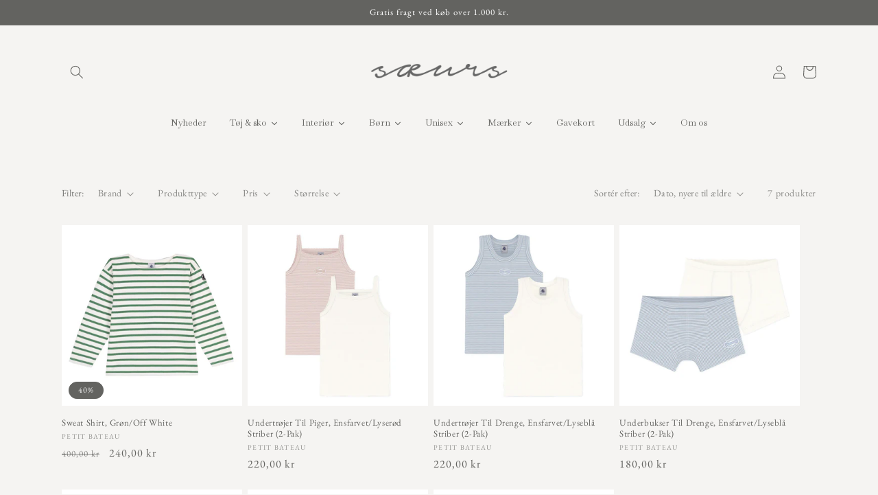

--- FILE ---
content_type: text/html; charset=utf-8
request_url: https://www.soeurs.dk/collections/born-undertoj-nattoj
body_size: 37233
content:
<!doctype html>
<html class="no-js" lang="da">
  <head>
    <meta charset="utf-8">
    <meta http-equiv="X-UA-Compatible" content="IE=edge">
    <meta name="viewport" content="width=device-width,initial-scale=1">
    <meta name="theme-color" content="">
    <link rel="canonical" href="https://www.soeurs.dk/collections/born-undertoj-nattoj">
    <link rel="preconnect" href="https://cdn.shopify.com" crossorigin><link rel="icon" type="image/png" href="//www.soeurs.dk/cdn/shop/files/favicon2.png?crop=center&height=32&v=1677955024&width=32"><link rel="preconnect" href="https://fonts.shopifycdn.com" crossorigin><title>
      Børn - Undertøj &amp; Nattøj
 &ndash; SŒURS</title>

    

    

<meta property="og:site_name" content="SŒURS">
<meta property="og:url" content="https://www.soeurs.dk/collections/born-undertoj-nattoj">
<meta property="og:title" content="Børn - Undertøj &amp; Nattøj">
<meta property="og:type" content="website">
<meta property="og:description" content="Hos SŒURS finder du et stort udvalg af tøj- og livsstil med fokus på slow fashion. Danske brands som Skall Studio, Lovechild1979, H2oFagerholt, James AY, Seamless Basic, Lea Hoyer - og mange flere.. "><meta property="og:image" content="http://www.soeurs.dk/cdn/shop/files/Logo_Tegnebraet_1.png?height=628&pad_color=f5f4f2&v=1728632999&width=1200">
  <meta property="og:image:secure_url" content="https://www.soeurs.dk/cdn/shop/files/Logo_Tegnebraet_1.png?height=628&pad_color=f5f4f2&v=1728632999&width=1200">
  <meta property="og:image:width" content="1200">
  <meta property="og:image:height" content="628"><meta name="twitter:card" content="summary_large_image">
<meta name="twitter:title" content="Børn - Undertøj &amp; Nattøj">
<meta name="twitter:description" content="Hos SŒURS finder du et stort udvalg af tøj- og livsstil med fokus på slow fashion. Danske brands som Skall Studio, Lovechild1979, H2oFagerholt, James AY, Seamless Basic, Lea Hoyer - og mange flere.. ">


    <script src="//www.soeurs.dk/cdn/shop/t/7/assets/constants.js?v=165488195745554878101677528787" defer="defer"></script>
    <script src="//www.soeurs.dk/cdn/shop/t/7/assets/pubsub.js?v=2921868252632587581677528791" defer="defer"></script>
    <script src="//www.soeurs.dk/cdn/shop/t/7/assets/global.js?v=85297797553816670871677528789" defer="defer"></script>
    <script>window.performance && window.performance.mark && window.performance.mark('shopify.content_for_header.start');</script><meta name="facebook-domain-verification" content="iigoeoslbxibodn7sxfjrtir80o301">
<meta name="google-site-verification" content="EoAwLDMdmwcANBH_ZLi_XJgZNk4WXdjRiz6jEhz7kbI">
<meta id="shopify-digital-wallet" name="shopify-digital-wallet" content="/61960290531/digital_wallets/dialog">
<meta name="shopify-checkout-api-token" content="0e83a99cf0ec4582d6514f0320d834d0">
<meta id="in-context-paypal-metadata" data-shop-id="61960290531" data-venmo-supported="false" data-environment="production" data-locale="en_US" data-paypal-v4="true" data-currency="DKK">
<link rel="alternate" type="application/atom+xml" title="Feed" href="/collections/born-undertoj-nattoj.atom" />
<link rel="alternate" hreflang="x-default" href="https://www.soeurs.dk/collections/born-undertoj-nattoj">
<link rel="alternate" hreflang="da" href="https://www.soeurs.dk/collections/born-undertoj-nattoj">
<link rel="alternate" hreflang="en" href="https://www.soeurs.dk/en/collections/children-underwear-nightwear">
<link rel="alternate" hreflang="da-AT" href="https://saeurs.myshopify.com/collections/born-undertoj-nattoj">
<link rel="alternate" hreflang="en-AT" href="https://saeurs.myshopify.com/en/collections/children-underwear-nightwear">
<link rel="alternate" hreflang="da-BE" href="https://saeurs.myshopify.com/collections/born-undertoj-nattoj">
<link rel="alternate" hreflang="en-BE" href="https://saeurs.myshopify.com/en/collections/children-underwear-nightwear">
<link rel="alternate" hreflang="da-BG" href="https://saeurs.myshopify.com/collections/born-undertoj-nattoj">
<link rel="alternate" hreflang="en-BG" href="https://saeurs.myshopify.com/en/collections/children-underwear-nightwear">
<link rel="alternate" hreflang="da-CY" href="https://saeurs.myshopify.com/collections/born-undertoj-nattoj">
<link rel="alternate" hreflang="en-CY" href="https://saeurs.myshopify.com/en/collections/children-underwear-nightwear">
<link rel="alternate" hreflang="da-CZ" href="https://saeurs.myshopify.com/collections/born-undertoj-nattoj">
<link rel="alternate" hreflang="en-CZ" href="https://saeurs.myshopify.com/en/collections/children-underwear-nightwear">
<link rel="alternate" hreflang="da-DE" href="https://saeurs.myshopify.com/collections/born-undertoj-nattoj">
<link rel="alternate" hreflang="en-DE" href="https://saeurs.myshopify.com/en/collections/children-underwear-nightwear">
<link rel="alternate" hreflang="da-EE" href="https://saeurs.myshopify.com/collections/born-undertoj-nattoj">
<link rel="alternate" hreflang="en-EE" href="https://saeurs.myshopify.com/en/collections/children-underwear-nightwear">
<link rel="alternate" hreflang="da-ES" href="https://saeurs.myshopify.com/collections/born-undertoj-nattoj">
<link rel="alternate" hreflang="en-ES" href="https://saeurs.myshopify.com/en/collections/children-underwear-nightwear">
<link rel="alternate" hreflang="da-FI" href="https://saeurs.myshopify.com/collections/born-undertoj-nattoj">
<link rel="alternate" hreflang="en-FI" href="https://saeurs.myshopify.com/en/collections/children-underwear-nightwear">
<link rel="alternate" hreflang="da-FR" href="https://saeurs.myshopify.com/collections/born-undertoj-nattoj">
<link rel="alternate" hreflang="en-FR" href="https://saeurs.myshopify.com/en/collections/children-underwear-nightwear">
<link rel="alternate" hreflang="da-GB" href="https://saeurs.myshopify.com/collections/born-undertoj-nattoj">
<link rel="alternate" hreflang="en-GB" href="https://saeurs.myshopify.com/en/collections/children-underwear-nightwear">
<link rel="alternate" hreflang="da-GR" href="https://saeurs.myshopify.com/collections/born-undertoj-nattoj">
<link rel="alternate" hreflang="en-GR" href="https://saeurs.myshopify.com/en/collections/children-underwear-nightwear">
<link rel="alternate" hreflang="da-HR" href="https://saeurs.myshopify.com/collections/born-undertoj-nattoj">
<link rel="alternate" hreflang="en-HR" href="https://saeurs.myshopify.com/en/collections/children-underwear-nightwear">
<link rel="alternate" hreflang="da-HU" href="https://saeurs.myshopify.com/collections/born-undertoj-nattoj">
<link rel="alternate" hreflang="en-HU" href="https://saeurs.myshopify.com/en/collections/children-underwear-nightwear">
<link rel="alternate" hreflang="da-IE" href="https://saeurs.myshopify.com/collections/born-undertoj-nattoj">
<link rel="alternate" hreflang="en-IE" href="https://saeurs.myshopify.com/en/collections/children-underwear-nightwear">
<link rel="alternate" hreflang="da-IT" href="https://saeurs.myshopify.com/collections/born-undertoj-nattoj">
<link rel="alternate" hreflang="en-IT" href="https://saeurs.myshopify.com/en/collections/children-underwear-nightwear">
<link rel="alternate" hreflang="da-LT" href="https://saeurs.myshopify.com/collections/born-undertoj-nattoj">
<link rel="alternate" hreflang="en-LT" href="https://saeurs.myshopify.com/en/collections/children-underwear-nightwear">
<link rel="alternate" hreflang="da-LU" href="https://saeurs.myshopify.com/collections/born-undertoj-nattoj">
<link rel="alternate" hreflang="en-LU" href="https://saeurs.myshopify.com/en/collections/children-underwear-nightwear">
<link rel="alternate" hreflang="da-LV" href="https://saeurs.myshopify.com/collections/born-undertoj-nattoj">
<link rel="alternate" hreflang="en-LV" href="https://saeurs.myshopify.com/en/collections/children-underwear-nightwear">
<link rel="alternate" hreflang="da-MT" href="https://saeurs.myshopify.com/collections/born-undertoj-nattoj">
<link rel="alternate" hreflang="en-MT" href="https://saeurs.myshopify.com/en/collections/children-underwear-nightwear">
<link rel="alternate" hreflang="da-NL" href="https://saeurs.myshopify.com/collections/born-undertoj-nattoj">
<link rel="alternate" hreflang="en-NL" href="https://saeurs.myshopify.com/en/collections/children-underwear-nightwear">
<link rel="alternate" hreflang="da-PL" href="https://saeurs.myshopify.com/collections/born-undertoj-nattoj">
<link rel="alternate" hreflang="en-PL" href="https://saeurs.myshopify.com/en/collections/children-underwear-nightwear">
<link rel="alternate" hreflang="da-PT" href="https://saeurs.myshopify.com/collections/born-undertoj-nattoj">
<link rel="alternate" hreflang="en-PT" href="https://saeurs.myshopify.com/en/collections/children-underwear-nightwear">
<link rel="alternate" hreflang="da-RO" href="https://saeurs.myshopify.com/collections/born-undertoj-nattoj">
<link rel="alternate" hreflang="en-RO" href="https://saeurs.myshopify.com/en/collections/children-underwear-nightwear">
<link rel="alternate" hreflang="da-SE" href="https://saeurs.myshopify.com/collections/born-undertoj-nattoj">
<link rel="alternate" hreflang="en-SE" href="https://saeurs.myshopify.com/en/collections/children-underwear-nightwear">
<link rel="alternate" hreflang="da-SI" href="https://saeurs.myshopify.com/collections/born-undertoj-nattoj">
<link rel="alternate" hreflang="en-SI" href="https://saeurs.myshopify.com/en/collections/children-underwear-nightwear">
<link rel="alternate" hreflang="da-SK" href="https://saeurs.myshopify.com/collections/born-undertoj-nattoj">
<link rel="alternate" hreflang="en-SK" href="https://saeurs.myshopify.com/en/collections/children-underwear-nightwear">
<link rel="alternate" hreflang="da-AD" href="https://saeurs.myshopify.com/collections/born-undertoj-nattoj">
<link rel="alternate" hreflang="en-AD" href="https://saeurs.myshopify.com/en/collections/children-underwear-nightwear">
<link rel="alternate" hreflang="da-AL" href="https://saeurs.myshopify.com/collections/born-undertoj-nattoj">
<link rel="alternate" hreflang="en-AL" href="https://saeurs.myshopify.com/en/collections/children-underwear-nightwear">
<link rel="alternate" hreflang="da-AM" href="https://saeurs.myshopify.com/collections/born-undertoj-nattoj">
<link rel="alternate" hreflang="en-AM" href="https://saeurs.myshopify.com/en/collections/children-underwear-nightwear">
<link rel="alternate" hreflang="da-AX" href="https://saeurs.myshopify.com/collections/born-undertoj-nattoj">
<link rel="alternate" hreflang="en-AX" href="https://saeurs.myshopify.com/en/collections/children-underwear-nightwear">
<link rel="alternate" hreflang="da-BA" href="https://saeurs.myshopify.com/collections/born-undertoj-nattoj">
<link rel="alternate" hreflang="en-BA" href="https://saeurs.myshopify.com/en/collections/children-underwear-nightwear">
<link rel="alternate" hreflang="da-FO" href="https://saeurs.myshopify.com/collections/born-undertoj-nattoj">
<link rel="alternate" hreflang="en-FO" href="https://saeurs.myshopify.com/en/collections/children-underwear-nightwear">
<link rel="alternate" hreflang="da-GG" href="https://saeurs.myshopify.com/collections/born-undertoj-nattoj">
<link rel="alternate" hreflang="en-GG" href="https://saeurs.myshopify.com/en/collections/children-underwear-nightwear">
<link rel="alternate" hreflang="da-GI" href="https://saeurs.myshopify.com/collections/born-undertoj-nattoj">
<link rel="alternate" hreflang="en-GI" href="https://saeurs.myshopify.com/en/collections/children-underwear-nightwear">
<link rel="alternate" hreflang="da-GP" href="https://saeurs.myshopify.com/collections/born-undertoj-nattoj">
<link rel="alternate" hreflang="en-GP" href="https://saeurs.myshopify.com/en/collections/children-underwear-nightwear">
<link rel="alternate" hreflang="da-ME" href="https://saeurs.myshopify.com/collections/born-undertoj-nattoj">
<link rel="alternate" hreflang="en-ME" href="https://saeurs.myshopify.com/en/collections/children-underwear-nightwear">
<link rel="alternate" type="application/json+oembed" href="https://www.soeurs.dk/collections/born-undertoj-nattoj.oembed">
<script async="async" src="/checkouts/internal/preloads.js?locale=da-DK"></script>
<script id="apple-pay-shop-capabilities" type="application/json">{"shopId":61960290531,"countryCode":"DK","currencyCode":"DKK","merchantCapabilities":["supports3DS"],"merchantId":"gid:\/\/shopify\/Shop\/61960290531","merchantName":"SŒURS","requiredBillingContactFields":["postalAddress","email","phone"],"requiredShippingContactFields":["postalAddress","email","phone"],"shippingType":"shipping","supportedNetworks":["visa","maestro","masterCard","amex"],"total":{"type":"pending","label":"SŒURS","amount":"1.00"},"shopifyPaymentsEnabled":true,"supportsSubscriptions":true}</script>
<script id="shopify-features" type="application/json">{"accessToken":"0e83a99cf0ec4582d6514f0320d834d0","betas":["rich-media-storefront-analytics"],"domain":"www.soeurs.dk","predictiveSearch":true,"shopId":61960290531,"locale":"da"}</script>
<script>var Shopify = Shopify || {};
Shopify.shop = "saeurs.myshopify.com";
Shopify.locale = "da";
Shopify.currency = {"active":"DKK","rate":"1.0"};
Shopify.country = "DK";
Shopify.theme = {"name":"Opdateret kopi af Dawn","id":136214446307,"schema_name":"Dawn","schema_version":"8.0.0","theme_store_id":887,"role":"main"};
Shopify.theme.handle = "null";
Shopify.theme.style = {"id":null,"handle":null};
Shopify.cdnHost = "www.soeurs.dk/cdn";
Shopify.routes = Shopify.routes || {};
Shopify.routes.root = "/";</script>
<script type="module">!function(o){(o.Shopify=o.Shopify||{}).modules=!0}(window);</script>
<script>!function(o){function n(){var o=[];function n(){o.push(Array.prototype.slice.apply(arguments))}return n.q=o,n}var t=o.Shopify=o.Shopify||{};t.loadFeatures=n(),t.autoloadFeatures=n()}(window);</script>
<script id="shop-js-analytics" type="application/json">{"pageType":"collection"}</script>
<script defer="defer" async type="module" src="//www.soeurs.dk/cdn/shopifycloud/shop-js/modules/v2/client.init-shop-cart-sync_C8w7Thf0.da.esm.js"></script>
<script defer="defer" async type="module" src="//www.soeurs.dk/cdn/shopifycloud/shop-js/modules/v2/chunk.common_hABmsQwT.esm.js"></script>
<script type="module">
  await import("//www.soeurs.dk/cdn/shopifycloud/shop-js/modules/v2/client.init-shop-cart-sync_C8w7Thf0.da.esm.js");
await import("//www.soeurs.dk/cdn/shopifycloud/shop-js/modules/v2/chunk.common_hABmsQwT.esm.js");

  window.Shopify.SignInWithShop?.initShopCartSync?.({"fedCMEnabled":true,"windoidEnabled":true});

</script>
<script>(function() {
  var isLoaded = false;
  function asyncLoad() {
    if (isLoaded) return;
    isLoaded = true;
    var urls = ["https:\/\/apps.techdignity.com\/terms-and-conditions\/public\/js\/load-igt-app.js?shop=saeurs.myshopify.com","https:\/\/a.mailmunch.co\/widgets\/site-1010703-7570df82f936269b377080fabbebe19c75d501ac.js?shop=saeurs.myshopify.com","https:\/\/chimpstatic.com\/mcjs-connected\/js\/users\/2d50babb0f2245451c139f994\/5a6717362e36eca7eee50714e.js?shop=saeurs.myshopify.com"];
    for (var i = 0; i < urls.length; i++) {
      var s = document.createElement('script');
      s.type = 'text/javascript';
      s.async = true;
      s.src = urls[i];
      var x = document.getElementsByTagName('script')[0];
      x.parentNode.insertBefore(s, x);
    }
  };
  if(window.attachEvent) {
    window.attachEvent('onload', asyncLoad);
  } else {
    window.addEventListener('load', asyncLoad, false);
  }
})();</script>
<script id="__st">var __st={"a":61960290531,"offset":3600,"reqid":"b4b96cd6-e66e-4cbe-9e13-976df5428db8-1768853294","pageurl":"www.soeurs.dk\/collections\/born-undertoj-nattoj","u":"d0f838e8f788","p":"collection","rtyp":"collection","rid":414098358499};</script>
<script>window.ShopifyPaypalV4VisibilityTracking = true;</script>
<script id="captcha-bootstrap">!function(){'use strict';const t='contact',e='account',n='new_comment',o=[[t,t],['blogs',n],['comments',n],[t,'customer']],c=[[e,'customer_login'],[e,'guest_login'],[e,'recover_customer_password'],[e,'create_customer']],r=t=>t.map((([t,e])=>`form[action*='/${t}']:not([data-nocaptcha='true']) input[name='form_type'][value='${e}']`)).join(','),a=t=>()=>t?[...document.querySelectorAll(t)].map((t=>t.form)):[];function s(){const t=[...o],e=r(t);return a(e)}const i='password',u='form_key',d=['recaptcha-v3-token','g-recaptcha-response','h-captcha-response',i],f=()=>{try{return window.sessionStorage}catch{return}},m='__shopify_v',_=t=>t.elements[u];function p(t,e,n=!1){try{const o=window.sessionStorage,c=JSON.parse(o.getItem(e)),{data:r}=function(t){const{data:e,action:n}=t;return t[m]||n?{data:e,action:n}:{data:t,action:n}}(c);for(const[e,n]of Object.entries(r))t.elements[e]&&(t.elements[e].value=n);n&&o.removeItem(e)}catch(o){console.error('form repopulation failed',{error:o})}}const l='form_type',E='cptcha';function T(t){t.dataset[E]=!0}const w=window,h=w.document,L='Shopify',v='ce_forms',y='captcha';let A=!1;((t,e)=>{const n=(g='f06e6c50-85a8-45c8-87d0-21a2b65856fe',I='https://cdn.shopify.com/shopifycloud/storefront-forms-hcaptcha/ce_storefront_forms_captcha_hcaptcha.v1.5.2.iife.js',D={infoText:'Beskyttet af hCaptcha',privacyText:'Beskyttelse af persondata',termsText:'Vilkår'},(t,e,n)=>{const o=w[L][v],c=o.bindForm;if(c)return c(t,g,e,D).then(n);var r;o.q.push([[t,g,e,D],n]),r=I,A||(h.body.append(Object.assign(h.createElement('script'),{id:'captcha-provider',async:!0,src:r})),A=!0)});var g,I,D;w[L]=w[L]||{},w[L][v]=w[L][v]||{},w[L][v].q=[],w[L][y]=w[L][y]||{},w[L][y].protect=function(t,e){n(t,void 0,e),T(t)},Object.freeze(w[L][y]),function(t,e,n,w,h,L){const[v,y,A,g]=function(t,e,n){const i=e?o:[],u=t?c:[],d=[...i,...u],f=r(d),m=r(i),_=r(d.filter((([t,e])=>n.includes(e))));return[a(f),a(m),a(_),s()]}(w,h,L),I=t=>{const e=t.target;return e instanceof HTMLFormElement?e:e&&e.form},D=t=>v().includes(t);t.addEventListener('submit',(t=>{const e=I(t);if(!e)return;const n=D(e)&&!e.dataset.hcaptchaBound&&!e.dataset.recaptchaBound,o=_(e),c=g().includes(e)&&(!o||!o.value);(n||c)&&t.preventDefault(),c&&!n&&(function(t){try{if(!f())return;!function(t){const e=f();if(!e)return;const n=_(t);if(!n)return;const o=n.value;o&&e.removeItem(o)}(t);const e=Array.from(Array(32),(()=>Math.random().toString(36)[2])).join('');!function(t,e){_(t)||t.append(Object.assign(document.createElement('input'),{type:'hidden',name:u})),t.elements[u].value=e}(t,e),function(t,e){const n=f();if(!n)return;const o=[...t.querySelectorAll(`input[type='${i}']`)].map((({name:t})=>t)),c=[...d,...o],r={};for(const[a,s]of new FormData(t).entries())c.includes(a)||(r[a]=s);n.setItem(e,JSON.stringify({[m]:1,action:t.action,data:r}))}(t,e)}catch(e){console.error('failed to persist form',e)}}(e),e.submit())}));const S=(t,e)=>{t&&!t.dataset[E]&&(n(t,e.some((e=>e===t))),T(t))};for(const o of['focusin','change'])t.addEventListener(o,(t=>{const e=I(t);D(e)&&S(e,y())}));const B=e.get('form_key'),M=e.get(l),P=B&&M;t.addEventListener('DOMContentLoaded',(()=>{const t=y();if(P)for(const e of t)e.elements[l].value===M&&p(e,B);[...new Set([...A(),...v().filter((t=>'true'===t.dataset.shopifyCaptcha))])].forEach((e=>S(e,t)))}))}(h,new URLSearchParams(w.location.search),n,t,e,['guest_login'])})(!0,!0)}();</script>
<script integrity="sha256-4kQ18oKyAcykRKYeNunJcIwy7WH5gtpwJnB7kiuLZ1E=" data-source-attribution="shopify.loadfeatures" defer="defer" src="//www.soeurs.dk/cdn/shopifycloud/storefront/assets/storefront/load_feature-a0a9edcb.js" crossorigin="anonymous"></script>
<script data-source-attribution="shopify.dynamic_checkout.dynamic.init">var Shopify=Shopify||{};Shopify.PaymentButton=Shopify.PaymentButton||{isStorefrontPortableWallets:!0,init:function(){window.Shopify.PaymentButton.init=function(){};var t=document.createElement("script");t.src="https://www.soeurs.dk/cdn/shopifycloud/portable-wallets/latest/portable-wallets.da.js",t.type="module",document.head.appendChild(t)}};
</script>
<script data-source-attribution="shopify.dynamic_checkout.buyer_consent">
  function portableWalletsHideBuyerConsent(e){var t=document.getElementById("shopify-buyer-consent"),n=document.getElementById("shopify-subscription-policy-button");t&&n&&(t.classList.add("hidden"),t.setAttribute("aria-hidden","true"),n.removeEventListener("click",e))}function portableWalletsShowBuyerConsent(e){var t=document.getElementById("shopify-buyer-consent"),n=document.getElementById("shopify-subscription-policy-button");t&&n&&(t.classList.remove("hidden"),t.removeAttribute("aria-hidden"),n.addEventListener("click",e))}window.Shopify?.PaymentButton&&(window.Shopify.PaymentButton.hideBuyerConsent=portableWalletsHideBuyerConsent,window.Shopify.PaymentButton.showBuyerConsent=portableWalletsShowBuyerConsent);
</script>
<script data-source-attribution="shopify.dynamic_checkout.cart.bootstrap">document.addEventListener("DOMContentLoaded",(function(){function t(){return document.querySelector("shopify-accelerated-checkout-cart, shopify-accelerated-checkout")}if(t())Shopify.PaymentButton.init();else{new MutationObserver((function(e,n){t()&&(Shopify.PaymentButton.init(),n.disconnect())})).observe(document.body,{childList:!0,subtree:!0})}}));
</script>
<link id="shopify-accelerated-checkout-styles" rel="stylesheet" media="screen" href="https://www.soeurs.dk/cdn/shopifycloud/portable-wallets/latest/accelerated-checkout-backwards-compat.css" crossorigin="anonymous">
<style id="shopify-accelerated-checkout-cart">
        #shopify-buyer-consent {
  margin-top: 1em;
  display: inline-block;
  width: 100%;
}

#shopify-buyer-consent.hidden {
  display: none;
}

#shopify-subscription-policy-button {
  background: none;
  border: none;
  padding: 0;
  text-decoration: underline;
  font-size: inherit;
  cursor: pointer;
}

#shopify-subscription-policy-button::before {
  box-shadow: none;
}

      </style>
<script id="sections-script" data-sections="header,footer" defer="defer" src="//www.soeurs.dk/cdn/shop/t/7/compiled_assets/scripts.js?v=2537"></script>
<script>window.performance && window.performance.mark && window.performance.mark('shopify.content_for_header.end');</script>


    <style data-shopify>
      @font-face {
  font-family: "EB Garamond";
  font-weight: 400;
  font-style: normal;
  font-display: swap;
  src: url("//www.soeurs.dk/cdn/fonts/ebgaramond/ebgaramond_n4.f03b4ad40330b0ec2af5bb96f169ce0df8a12bc0.woff2") format("woff2"),
       url("//www.soeurs.dk/cdn/fonts/ebgaramond/ebgaramond_n4.73939a8b7fe7c6b6b560b459d64db062f2ba1a29.woff") format("woff");
}

      @font-face {
  font-family: "EB Garamond";
  font-weight: 700;
  font-style: normal;
  font-display: swap;
  src: url("//www.soeurs.dk/cdn/fonts/ebgaramond/ebgaramond_n7.d08d282a03b4a9cde493a0a5c170eb41fd0a48a6.woff2") format("woff2"),
       url("//www.soeurs.dk/cdn/fonts/ebgaramond/ebgaramond_n7.7c8306185882f01a9ed6edf77ce46bbf9dd53b41.woff") format("woff");
}

      @font-face {
  font-family: "EB Garamond";
  font-weight: 400;
  font-style: italic;
  font-display: swap;
  src: url("//www.soeurs.dk/cdn/fonts/ebgaramond/ebgaramond_i4.8a8d350a4bec29823a3db2f6d6a96a056d2e3223.woff2") format("woff2"),
       url("//www.soeurs.dk/cdn/fonts/ebgaramond/ebgaramond_i4.ac4f3f00b446eda80de7b499ddd9e019a66ddfe2.woff") format("woff");
}

      @font-face {
  font-family: "EB Garamond";
  font-weight: 700;
  font-style: italic;
  font-display: swap;
  src: url("//www.soeurs.dk/cdn/fonts/ebgaramond/ebgaramond_i7.a554120900e2a1ba4ba64bd80ad36a8fd44041f5.woff2") format("woff2"),
       url("//www.soeurs.dk/cdn/fonts/ebgaramond/ebgaramond_i7.7101ca1f5cf9647cc8a47fe8b7268d197f62e702.woff") format("woff");
}

      @font-face {
  font-family: "EB Garamond";
  font-weight: 400;
  font-style: normal;
  font-display: swap;
  src: url("//www.soeurs.dk/cdn/fonts/ebgaramond/ebgaramond_n4.f03b4ad40330b0ec2af5bb96f169ce0df8a12bc0.woff2") format("woff2"),
       url("//www.soeurs.dk/cdn/fonts/ebgaramond/ebgaramond_n4.73939a8b7fe7c6b6b560b459d64db062f2ba1a29.woff") format("woff");
}


      :root {
        --font-body-family: "EB Garamond", serif;
        --font-body-style: normal;
        --font-body-weight: 400;
        --font-body-weight-bold: 700;

        --font-heading-family: "EB Garamond", serif;
        --font-heading-style: normal;
        --font-heading-weight: 400;

        --font-body-scale: 1.0;
        --font-heading-scale: 1.0;

        --color-base-text: 99, 99, 96;
        --color-shadow: 99, 99, 96;
        --color-base-background-1: 245, 244, 242;
        --color-base-background-2: 245, 244, 242;
        --color-base-solid-button-labels: 255, 255, 255;
        --color-base-outline-button-labels: 99, 99, 96;
        --color-base-accent-1: 99, 99, 96;
        --color-base-accent-2: 99, 99, 96;
        --payment-terms-background-color: #f5f4f2;

        --gradient-base-background-1: #f5f4f2;
        --gradient-base-background-2: #f5f4f2;
        --gradient-base-accent-1: #636360;
        --gradient-base-accent-2: #636360;

        --media-padding: px;
        --media-border-opacity: 0.0;
        --media-border-width: 0px;
        --media-radius: 0px;
        --media-shadow-opacity: 0.0;
        --media-shadow-horizontal-offset: 0px;
        --media-shadow-vertical-offset: -40px;
        --media-shadow-blur-radius: 0px;
        --media-shadow-visible: 0;

        --page-width: 120rem;
        --page-width-margin: 0rem;

        --product-card-image-padding: 0.0rem;
        --product-card-corner-radius: 0.0rem;
        --product-card-text-alignment: left;
        --product-card-border-width: 0.0rem;
        --product-card-border-opacity: 0.0;
        --product-card-shadow-opacity: 0.1;
        --product-card-shadow-visible: 1;
        --product-card-shadow-horizontal-offset: 0.0rem;
        --product-card-shadow-vertical-offset: 0.0rem;
        --product-card-shadow-blur-radius: 0.0rem;

        --collection-card-image-padding: 0.0rem;
        --collection-card-corner-radius: 0.0rem;
        --collection-card-text-alignment: left;
        --collection-card-border-width: 0.0rem;
        --collection-card-border-opacity: 0.0;
        --collection-card-shadow-opacity: 0.1;
        --collection-card-shadow-visible: 1;
        --collection-card-shadow-horizontal-offset: 0.0rem;
        --collection-card-shadow-vertical-offset: 0.0rem;
        --collection-card-shadow-blur-radius: 0.0rem;

        --blog-card-image-padding: 0.0rem;
        --blog-card-corner-radius: 0.0rem;
        --blog-card-text-alignment: left;
        --blog-card-border-width: 0.0rem;
        --blog-card-border-opacity: 0.0;
        --blog-card-shadow-opacity: 0.1;
        --blog-card-shadow-visible: 1;
        --blog-card-shadow-horizontal-offset: 0.0rem;
        --blog-card-shadow-vertical-offset: 0.0rem;
        --blog-card-shadow-blur-radius: 0.0rem;

        --badge-corner-radius: 4.0rem;

        --popup-border-width: 1px;
        --popup-border-opacity: 0.1;
        --popup-corner-radius: 0px;
        --popup-shadow-opacity: 0.0;
        --popup-shadow-horizontal-offset: 0px;
        --popup-shadow-vertical-offset: 0px;
        --popup-shadow-blur-radius: 0px;

        --drawer-border-width: 1px;
        --drawer-border-opacity: 0.1;
        --drawer-shadow-opacity: 0.0;
        --drawer-shadow-horizontal-offset: 0px;
        --drawer-shadow-vertical-offset: 0px;
        --drawer-shadow-blur-radius: 0px;

        --spacing-sections-desktop: 0px;
        --spacing-sections-mobile: 0px;

        --grid-desktop-vertical-spacing: 8px;
        --grid-desktop-horizontal-spacing: 8px;
        --grid-mobile-vertical-spacing: 4px;
        --grid-mobile-horizontal-spacing: 4px;

        --text-boxes-border-opacity: 0.0;
        --text-boxes-border-width: 0px;
        --text-boxes-radius: 0px;
        --text-boxes-shadow-opacity: 0.0;
        --text-boxes-shadow-visible: 0;
        --text-boxes-shadow-horizontal-offset: 0px;
        --text-boxes-shadow-vertical-offset: 0px;
        --text-boxes-shadow-blur-radius: 0px;

        --buttons-radius: 0px;
        --buttons-radius-outset: 0px;
        --buttons-border-width: 1px;
        --buttons-border-opacity: 0.5;
        --buttons-shadow-opacity: 0.0;
        --buttons-shadow-visible: 0;
        --buttons-shadow-horizontal-offset: 0px;
        --buttons-shadow-vertical-offset: 0px;
        --buttons-shadow-blur-radius: 10px;
        --buttons-border-offset: 0px;

        --inputs-radius: 0px;
        --inputs-border-width: 1px;
        --inputs-border-opacity: 0.55;
        --inputs-shadow-opacity: 0.0;
        --inputs-shadow-horizontal-offset: 0px;
        --inputs-margin-offset: 0px;
        --inputs-shadow-vertical-offset: 0px;
        --inputs-shadow-blur-radius: 0px;
        --inputs-radius-outset: 0px;

        --variant-pills-radius: 40px;
        --variant-pills-border-width: 1px;
        --variant-pills-border-opacity: 0.55;
        --variant-pills-shadow-opacity: 0.0;
        --variant-pills-shadow-horizontal-offset: 0px;
        --variant-pills-shadow-vertical-offset: 0px;
        --variant-pills-shadow-blur-radius: 0px;
      }

      *,
      *::before,
      *::after {
        box-sizing: inherit;
      }

      html {
        box-sizing: border-box;
        font-size: calc(var(--font-body-scale) * 62.5%);
        height: 100%;
      }

      body {
        display: grid;
        grid-template-rows: auto auto 1fr auto;
        grid-template-columns: 100%;
        min-height: 100%;
        margin: 0;
        font-size: 1.5rem;
        letter-spacing: 0.06rem;
        line-height: calc(1 + 0.8 / var(--font-body-scale));
        font-family: var(--font-body-family);
        font-style: var(--font-body-style);
        font-weight: var(--font-body-weight);
      }

      @media screen and (min-width: 750px) {
        body {
          font-size: 1.6rem;
        }
      }
    </style>

    <link href="//www.soeurs.dk/cdn/shop/t/7/assets/base.css?v=100646723055539510521757538895" rel="stylesheet" type="text/css" media="all" />
<link rel="preload" as="font" href="//www.soeurs.dk/cdn/fonts/ebgaramond/ebgaramond_n4.f03b4ad40330b0ec2af5bb96f169ce0df8a12bc0.woff2" type="font/woff2" crossorigin><link rel="preload" as="font" href="//www.soeurs.dk/cdn/fonts/ebgaramond/ebgaramond_n4.f03b4ad40330b0ec2af5bb96f169ce0df8a12bc0.woff2" type="font/woff2" crossorigin><link rel="stylesheet" href="//www.soeurs.dk/cdn/shop/t/7/assets/component-predictive-search.css?v=85913294783299393391677528788" media="print" onload="this.media='all'"><script>document.documentElement.className = document.documentElement.className.replace('no-js', 'js');
    if (Shopify.designMode) {
      document.documentElement.classList.add('shopify-design-mode');
    }
    </script>
  
  





  <link href="https://monorail-edge.shopifysvc.com" rel="dns-prefetch">
<script>(function(){if ("sendBeacon" in navigator && "performance" in window) {try {var session_token_from_headers = performance.getEntriesByType('navigation')[0].serverTiming.find(x => x.name == '_s').description;} catch {var session_token_from_headers = undefined;}var session_cookie_matches = document.cookie.match(/_shopify_s=([^;]*)/);var session_token_from_cookie = session_cookie_matches && session_cookie_matches.length === 2 ? session_cookie_matches[1] : "";var session_token = session_token_from_headers || session_token_from_cookie || "";function handle_abandonment_event(e) {var entries = performance.getEntries().filter(function(entry) {return /monorail-edge.shopifysvc.com/.test(entry.name);});if (!window.abandonment_tracked && entries.length === 0) {window.abandonment_tracked = true;var currentMs = Date.now();var navigation_start = performance.timing.navigationStart;var payload = {shop_id: 61960290531,url: window.location.href,navigation_start,duration: currentMs - navigation_start,session_token,page_type: "collection"};window.navigator.sendBeacon("https://monorail-edge.shopifysvc.com/v1/produce", JSON.stringify({schema_id: "online_store_buyer_site_abandonment/1.1",payload: payload,metadata: {event_created_at_ms: currentMs,event_sent_at_ms: currentMs}}));}}window.addEventListener('pagehide', handle_abandonment_event);}}());</script>
<script id="web-pixels-manager-setup">(function e(e,d,r,n,o){if(void 0===o&&(o={}),!Boolean(null===(a=null===(i=window.Shopify)||void 0===i?void 0:i.analytics)||void 0===a?void 0:a.replayQueue)){var i,a;window.Shopify=window.Shopify||{};var t=window.Shopify;t.analytics=t.analytics||{};var s=t.analytics;s.replayQueue=[],s.publish=function(e,d,r){return s.replayQueue.push([e,d,r]),!0};try{self.performance.mark("wpm:start")}catch(e){}var l=function(){var e={modern:/Edge?\/(1{2}[4-9]|1[2-9]\d|[2-9]\d{2}|\d{4,})\.\d+(\.\d+|)|Firefox\/(1{2}[4-9]|1[2-9]\d|[2-9]\d{2}|\d{4,})\.\d+(\.\d+|)|Chrom(ium|e)\/(9{2}|\d{3,})\.\d+(\.\d+|)|(Maci|X1{2}).+ Version\/(15\.\d+|(1[6-9]|[2-9]\d|\d{3,})\.\d+)([,.]\d+|)( \(\w+\)|)( Mobile\/\w+|) Safari\/|Chrome.+OPR\/(9{2}|\d{3,})\.\d+\.\d+|(CPU[ +]OS|iPhone[ +]OS|CPU[ +]iPhone|CPU IPhone OS|CPU iPad OS)[ +]+(15[._]\d+|(1[6-9]|[2-9]\d|\d{3,})[._]\d+)([._]\d+|)|Android:?[ /-](13[3-9]|1[4-9]\d|[2-9]\d{2}|\d{4,})(\.\d+|)(\.\d+|)|Android.+Firefox\/(13[5-9]|1[4-9]\d|[2-9]\d{2}|\d{4,})\.\d+(\.\d+|)|Android.+Chrom(ium|e)\/(13[3-9]|1[4-9]\d|[2-9]\d{2}|\d{4,})\.\d+(\.\d+|)|SamsungBrowser\/([2-9]\d|\d{3,})\.\d+/,legacy:/Edge?\/(1[6-9]|[2-9]\d|\d{3,})\.\d+(\.\d+|)|Firefox\/(5[4-9]|[6-9]\d|\d{3,})\.\d+(\.\d+|)|Chrom(ium|e)\/(5[1-9]|[6-9]\d|\d{3,})\.\d+(\.\d+|)([\d.]+$|.*Safari\/(?![\d.]+ Edge\/[\d.]+$))|(Maci|X1{2}).+ Version\/(10\.\d+|(1[1-9]|[2-9]\d|\d{3,})\.\d+)([,.]\d+|)( \(\w+\)|)( Mobile\/\w+|) Safari\/|Chrome.+OPR\/(3[89]|[4-9]\d|\d{3,})\.\d+\.\d+|(CPU[ +]OS|iPhone[ +]OS|CPU[ +]iPhone|CPU IPhone OS|CPU iPad OS)[ +]+(10[._]\d+|(1[1-9]|[2-9]\d|\d{3,})[._]\d+)([._]\d+|)|Android:?[ /-](13[3-9]|1[4-9]\d|[2-9]\d{2}|\d{4,})(\.\d+|)(\.\d+|)|Mobile Safari.+OPR\/([89]\d|\d{3,})\.\d+\.\d+|Android.+Firefox\/(13[5-9]|1[4-9]\d|[2-9]\d{2}|\d{4,})\.\d+(\.\d+|)|Android.+Chrom(ium|e)\/(13[3-9]|1[4-9]\d|[2-9]\d{2}|\d{4,})\.\d+(\.\d+|)|Android.+(UC? ?Browser|UCWEB|U3)[ /]?(15\.([5-9]|\d{2,})|(1[6-9]|[2-9]\d|\d{3,})\.\d+)\.\d+|SamsungBrowser\/(5\.\d+|([6-9]|\d{2,})\.\d+)|Android.+MQ{2}Browser\/(14(\.(9|\d{2,})|)|(1[5-9]|[2-9]\d|\d{3,})(\.\d+|))(\.\d+|)|K[Aa][Ii]OS\/(3\.\d+|([4-9]|\d{2,})\.\d+)(\.\d+|)/},d=e.modern,r=e.legacy,n=navigator.userAgent;return n.match(d)?"modern":n.match(r)?"legacy":"unknown"}(),u="modern"===l?"modern":"legacy",c=(null!=n?n:{modern:"",legacy:""})[u],f=function(e){return[e.baseUrl,"/wpm","/b",e.hashVersion,"modern"===e.buildTarget?"m":"l",".js"].join("")}({baseUrl:d,hashVersion:r,buildTarget:u}),m=function(e){var d=e.version,r=e.bundleTarget,n=e.surface,o=e.pageUrl,i=e.monorailEndpoint;return{emit:function(e){var a=e.status,t=e.errorMsg,s=(new Date).getTime(),l=JSON.stringify({metadata:{event_sent_at_ms:s},events:[{schema_id:"web_pixels_manager_load/3.1",payload:{version:d,bundle_target:r,page_url:o,status:a,surface:n,error_msg:t},metadata:{event_created_at_ms:s}}]});if(!i)return console&&console.warn&&console.warn("[Web Pixels Manager] No Monorail endpoint provided, skipping logging."),!1;try{return self.navigator.sendBeacon.bind(self.navigator)(i,l)}catch(e){}var u=new XMLHttpRequest;try{return u.open("POST",i,!0),u.setRequestHeader("Content-Type","text/plain"),u.send(l),!0}catch(e){return console&&console.warn&&console.warn("[Web Pixels Manager] Got an unhandled error while logging to Monorail."),!1}}}}({version:r,bundleTarget:l,surface:e.surface,pageUrl:self.location.href,monorailEndpoint:e.monorailEndpoint});try{o.browserTarget=l,function(e){var d=e.src,r=e.async,n=void 0===r||r,o=e.onload,i=e.onerror,a=e.sri,t=e.scriptDataAttributes,s=void 0===t?{}:t,l=document.createElement("script"),u=document.querySelector("head"),c=document.querySelector("body");if(l.async=n,l.src=d,a&&(l.integrity=a,l.crossOrigin="anonymous"),s)for(var f in s)if(Object.prototype.hasOwnProperty.call(s,f))try{l.dataset[f]=s[f]}catch(e){}if(o&&l.addEventListener("load",o),i&&l.addEventListener("error",i),u)u.appendChild(l);else{if(!c)throw new Error("Did not find a head or body element to append the script");c.appendChild(l)}}({src:f,async:!0,onload:function(){if(!function(){var e,d;return Boolean(null===(d=null===(e=window.Shopify)||void 0===e?void 0:e.analytics)||void 0===d?void 0:d.initialized)}()){var d=window.webPixelsManager.init(e)||void 0;if(d){var r=window.Shopify.analytics;r.replayQueue.forEach((function(e){var r=e[0],n=e[1],o=e[2];d.publishCustomEvent(r,n,o)})),r.replayQueue=[],r.publish=d.publishCustomEvent,r.visitor=d.visitor,r.initialized=!0}}},onerror:function(){return m.emit({status:"failed",errorMsg:"".concat(f," has failed to load")})},sri:function(e){var d=/^sha384-[A-Za-z0-9+/=]+$/;return"string"==typeof e&&d.test(e)}(c)?c:"",scriptDataAttributes:o}),m.emit({status:"loading"})}catch(e){m.emit({status:"failed",errorMsg:(null==e?void 0:e.message)||"Unknown error"})}}})({shopId: 61960290531,storefrontBaseUrl: "https://www.soeurs.dk",extensionsBaseUrl: "https://extensions.shopifycdn.com/cdn/shopifycloud/web-pixels-manager",monorailEndpoint: "https://monorail-edge.shopifysvc.com/unstable/produce_batch",surface: "storefront-renderer",enabledBetaFlags: ["2dca8a86"],webPixelsConfigList: [{"id":"952205646","configuration":"{\"config\":\"{\\\"pixel_id\\\":\\\"AW-10992229583\\\",\\\"target_country\\\":\\\"DK\\\",\\\"gtag_events\\\":[{\\\"type\\\":\\\"search\\\",\\\"action_label\\\":\\\"AW-10992229583\\\/6X-fCLS3-eEDEM-5wPko\\\"},{\\\"type\\\":\\\"begin_checkout\\\",\\\"action_label\\\":\\\"AW-10992229583\\\/kw1BCLG3-eEDEM-5wPko\\\"},{\\\"type\\\":\\\"view_item\\\",\\\"action_label\\\":[\\\"AW-10992229583\\\/Sa5yCKu3-eEDEM-5wPko\\\",\\\"MC-7T61KQM34F\\\"]},{\\\"type\\\":\\\"purchase\\\",\\\"action_label\\\":[\\\"AW-10992229583\\\/vn9_CKi3-eEDEM-5wPko\\\",\\\"MC-7T61KQM34F\\\"]},{\\\"type\\\":\\\"page_view\\\",\\\"action_label\\\":[\\\"AW-10992229583\\\/JsQ6CKW3-eEDEM-5wPko\\\",\\\"MC-7T61KQM34F\\\"]},{\\\"type\\\":\\\"add_payment_info\\\",\\\"action_label\\\":\\\"AW-10992229583\\\/UGaHCLe3-eEDEM-5wPko\\\"},{\\\"type\\\":\\\"add_to_cart\\\",\\\"action_label\\\":\\\"AW-10992229583\\\/quEaCK63-eEDEM-5wPko\\\"}],\\\"enable_monitoring_mode\\\":false}\"}","eventPayloadVersion":"v1","runtimeContext":"OPEN","scriptVersion":"b2a88bafab3e21179ed38636efcd8a93","type":"APP","apiClientId":1780363,"privacyPurposes":[],"dataSharingAdjustments":{"protectedCustomerApprovalScopes":["read_customer_address","read_customer_email","read_customer_name","read_customer_personal_data","read_customer_phone"]}},{"id":"262275406","configuration":"{\"pixel_id\":\"120601994288084\",\"pixel_type\":\"facebook_pixel\",\"metaapp_system_user_token\":\"-\"}","eventPayloadVersion":"v1","runtimeContext":"OPEN","scriptVersion":"ca16bc87fe92b6042fbaa3acc2fbdaa6","type":"APP","apiClientId":2329312,"privacyPurposes":["ANALYTICS","MARKETING","SALE_OF_DATA"],"dataSharingAdjustments":{"protectedCustomerApprovalScopes":["read_customer_address","read_customer_email","read_customer_name","read_customer_personal_data","read_customer_phone"]}},{"id":"186745166","eventPayloadVersion":"v1","runtimeContext":"LAX","scriptVersion":"1","type":"CUSTOM","privacyPurposes":["ANALYTICS"],"name":"Google Analytics tag (migrated)"},{"id":"shopify-app-pixel","configuration":"{}","eventPayloadVersion":"v1","runtimeContext":"STRICT","scriptVersion":"0450","apiClientId":"shopify-pixel","type":"APP","privacyPurposes":["ANALYTICS","MARKETING"]},{"id":"shopify-custom-pixel","eventPayloadVersion":"v1","runtimeContext":"LAX","scriptVersion":"0450","apiClientId":"shopify-pixel","type":"CUSTOM","privacyPurposes":["ANALYTICS","MARKETING"]}],isMerchantRequest: false,initData: {"shop":{"name":"SŒURS","paymentSettings":{"currencyCode":"DKK"},"myshopifyDomain":"saeurs.myshopify.com","countryCode":"DK","storefrontUrl":"https:\/\/www.soeurs.dk"},"customer":null,"cart":null,"checkout":null,"productVariants":[],"purchasingCompany":null},},"https://www.soeurs.dk/cdn","fcfee988w5aeb613cpc8e4bc33m6693e112",{"modern":"","legacy":""},{"shopId":"61960290531","storefrontBaseUrl":"https:\/\/www.soeurs.dk","extensionBaseUrl":"https:\/\/extensions.shopifycdn.com\/cdn\/shopifycloud\/web-pixels-manager","surface":"storefront-renderer","enabledBetaFlags":"[\"2dca8a86\"]","isMerchantRequest":"false","hashVersion":"fcfee988w5aeb613cpc8e4bc33m6693e112","publish":"custom","events":"[[\"page_viewed\",{}],[\"collection_viewed\",{\"collection\":{\"id\":\"414098358499\",\"title\":\"Børn - Undertøj \u0026 Nattøj\",\"productVariants\":[{\"price\":{\"amount\":240.0,\"currencyCode\":\"DKK\"},\"product\":{\"title\":\"Sweat Shirt, Grøn\/Off White\",\"vendor\":\"Petit Bateau\",\"id\":\"10703297872206\",\"untranslatedTitle\":\"Sweat Shirt, Grøn\/Off White\",\"url\":\"\/products\/petit-bateau-sweat-shirt-gron-off-white\",\"type\":\"Undertøj \u0026 nattøj\"},\"id\":\"54448764682574\",\"image\":{\"src\":\"\/\/www.soeurs.dk\/cdn\/shop\/files\/SweatShirt_Groen_OffWhite_60f14eac-ad48-446d-9594-67d8ae605fe2.png?v=1756967955\"},\"sku\":null,\"title\":\"2Y \/ 86\",\"untranslatedTitle\":\"2Y \/ 86\"},{\"price\":{\"amount\":220.0,\"currencyCode\":\"DKK\"},\"product\":{\"title\":\"Undertrøjer Til Piger, Ensfarvet\/Lyserød Striber (2-Pak)\",\"vendor\":\"Petit Bateau\",\"id\":\"10498594603342\",\"untranslatedTitle\":\"Undertrøjer Til Piger, Ensfarvet\/Lyserød Striber (2-Pak)\",\"url\":\"\/products\/petit-bateau-undertrojer-til-piger-ensfarvet-lyserod-striber-2-pak\",\"type\":\"Undertøj \u0026 nattøj\"},\"id\":\"53069391692110\",\"image\":{\"src\":\"\/\/www.soeurs.dk\/cdn\/shop\/files\/A0BMS00F1_1.webp?v=1756117664\"},\"sku\":null,\"title\":\"2Y \/ 86 cm\",\"untranslatedTitle\":\"2Y \/ 86 cm\"},{\"price\":{\"amount\":220.0,\"currencyCode\":\"DKK\"},\"product\":{\"title\":\"Undertrøjer Til Drenge, Ensfarvet\/Lyseblå Striber (2-Pak)\",\"vendor\":\"Petit Bateau\",\"id\":\"10498590671182\",\"untranslatedTitle\":\"Undertrøjer Til Drenge, Ensfarvet\/Lyseblå Striber (2-Pak)\",\"url\":\"\/products\/petit-bateau-undertrojer-til-drenge-ensfarvet-lysebla-striber-2-pak\",\"type\":\"Undertøj \u0026 nattøj\"},\"id\":\"53069375078734\",\"image\":{\"src\":\"\/\/www.soeurs.dk\/cdn\/shop\/files\/A0BN000F1_1_800x_0cfd25b6-3717-4fc7-9898-90f7dc4f8055.webp?v=1756117606\"},\"sku\":null,\"title\":\"2Y \/ 86 cm\",\"untranslatedTitle\":\"2Y \/ 86 cm\"},{\"price\":{\"amount\":180.0,\"currencyCode\":\"DKK\"},\"product\":{\"title\":\"Underbukser Til Drenge, Ensfarvet\/Lyseblå Striber (2-Pak)\",\"vendor\":\"Petit Bateau\",\"id\":\"10498590409038\",\"untranslatedTitle\":\"Underbukser Til Drenge, Ensfarvet\/Lyseblå Striber (2-Pak)\",\"url\":\"\/products\/petit-bateau-underbukser-til-drenge-ensfarvet-lysebla-striber-2-pak\",\"type\":\"Undertøj \u0026 nattøj\"},\"id\":\"53069373997390\",\"image\":{\"src\":\"\/\/www.soeurs.dk\/cdn\/shop\/files\/A0BMJ00F1_1.webp?v=1756117638\"},\"sku\":null,\"title\":\"2Y \/ 86 cm\",\"untranslatedTitle\":\"2Y \/ 86 cm\"},{\"price\":{\"amount\":375.0,\"currencyCode\":\"DKK\"},\"product\":{\"title\":\"Nattøj, Pinstriped Rose\/Marshmallow\",\"vendor\":\"Petit Bateau\",\"id\":\"10490962149710\",\"untranslatedTitle\":\"Nattøj, Pinstriped Rose\/Marshmallow\",\"url\":\"\/products\/petit-bateau-nattoj-pinstriped-rose-marshmallow\",\"type\":\"Undertøj \u0026 nattøj\"},\"id\":\"53033199665486\",\"image\":{\"src\":\"\/\/www.soeurs.dk\/cdn\/shop\/files\/Nattoejpinstriped.png?v=1758743115\"},\"sku\":null,\"title\":\"2Y \/ 86\",\"untranslatedTitle\":\"2Y \/ 86\"},{\"price\":{\"amount\":225.0,\"currencyCode\":\"DKK\"},\"product\":{\"title\":\"Nattøj, Pinstriped Blue\",\"vendor\":\"Petit Bateau\",\"id\":\"10490953990478\",\"untranslatedTitle\":\"Nattøj, Pinstriped Blue\",\"url\":\"\/products\/nattoj-pinstriped-blue\",\"type\":\"Undertøj \u0026 nattøj\"},\"id\":\"54749577249102\",\"image\":{\"src\":\"\/\/www.soeurs.dk\/cdn\/shop\/files\/Nattoejpinstriped2.png?v=1758743089\"},\"sku\":null,\"title\":\"2Y \/ 86 cm\",\"untranslatedTitle\":\"2Y \/ 86 cm\"},{\"price\":{\"amount\":180.0,\"currencyCode\":\"DKK\"},\"product\":{\"title\":\"Bomuldstrusser Til Piger, Ensfarvet\/Lyserøde Striber (2-Pak)\",\"vendor\":\"Petit Bateau\",\"id\":\"10490948714830\",\"untranslatedTitle\":\"Bomuldstrusser Til Piger, Ensfarvet\/Lyserøde Striber (2-Pak)\",\"url\":\"\/products\/petit-bateau-bomuldstrusser-til-piger-ensfarvet-lyserode-striber-2-pak\",\"type\":\"Undertøj \u0026 nattøj\"},\"id\":\"53033135440206\",\"image\":{\"src\":\"\/\/www.soeurs.dk\/cdn\/shop\/files\/A0BMU00F1_1_1.webp?v=1756117687\"},\"sku\":null,\"title\":\"2Y \/ 86 cm\",\"untranslatedTitle\":\"2Y \/ 86 cm\"}]}}]]"});</script><script>
  window.ShopifyAnalytics = window.ShopifyAnalytics || {};
  window.ShopifyAnalytics.meta = window.ShopifyAnalytics.meta || {};
  window.ShopifyAnalytics.meta.currency = 'DKK';
  var meta = {"products":[{"id":10703297872206,"gid":"gid:\/\/shopify\/Product\/10703297872206","vendor":"Petit Bateau","type":"Undertøj \u0026 nattøj","handle":"petit-bateau-sweat-shirt-gron-off-white","variants":[{"id":54448764682574,"price":24000,"name":"Sweat Shirt, Grøn\/Off White - 2Y \/ 86","public_title":"2Y \/ 86","sku":null},{"id":54448764715342,"price":24000,"name":"Sweat Shirt, Grøn\/Off White - 3Y \/ 94 cm","public_title":"3Y \/ 94 cm","sku":null},{"id":54448764748110,"price":24000,"name":"Sweat Shirt, Grøn\/Off White - 4Y \/ 102 cm","public_title":"4Y \/ 102 cm","sku":null},{"id":54448764780878,"price":24000,"name":"Sweat Shirt, Grøn\/Off White - 5Y \/ 108 cm","public_title":"5Y \/ 108 cm","sku":null},{"id":54448764813646,"price":24000,"name":"Sweat Shirt, Grøn\/Off White - 6Y \/ 116 cm","public_title":"6Y \/ 116 cm","sku":null},{"id":54448764846414,"price":24000,"name":"Sweat Shirt, Grøn\/Off White - 8Y \/ 126 cm","public_title":"8Y \/ 126 cm","sku":null},{"id":54448764879182,"price":24000,"name":"Sweat Shirt, Grøn\/Off White - 10Y \/ 138 cm","public_title":"10Y \/ 138 cm","sku":null}],"remote":false},{"id":10498594603342,"gid":"gid:\/\/shopify\/Product\/10498594603342","vendor":"Petit Bateau","type":"Undertøj \u0026 nattøj","handle":"petit-bateau-undertrojer-til-piger-ensfarvet-lyserod-striber-2-pak","variants":[{"id":53069391692110,"price":22000,"name":"Undertrøjer Til Piger, Ensfarvet\/Lyserød Striber (2-Pak) - 2Y \/ 86 cm","public_title":"2Y \/ 86 cm","sku":null},{"id":53069391724878,"price":22000,"name":"Undertrøjer Til Piger, Ensfarvet\/Lyserød Striber (2-Pak) - 3Y \/ 94 cm","public_title":"3Y \/ 94 cm","sku":null},{"id":53069391757646,"price":22000,"name":"Undertrøjer Til Piger, Ensfarvet\/Lyserød Striber (2-Pak) - 4Y \/ 102 cm","public_title":"4Y \/ 102 cm","sku":null},{"id":53069391790414,"price":22000,"name":"Undertrøjer Til Piger, Ensfarvet\/Lyserød Striber (2-Pak) - 5Y \/ 108 cm","public_title":"5Y \/ 108 cm","sku":null},{"id":53069391823182,"price":22000,"name":"Undertrøjer Til Piger, Ensfarvet\/Lyserød Striber (2-Pak) - 6Y \/ 116 cm","public_title":"6Y \/ 116 cm","sku":null},{"id":53069391855950,"price":22000,"name":"Undertrøjer Til Piger, Ensfarvet\/Lyserød Striber (2-Pak) - 8Y \/ 126 cm","public_title":"8Y \/ 126 cm","sku":null}],"remote":false},{"id":10498590671182,"gid":"gid:\/\/shopify\/Product\/10498590671182","vendor":"Petit Bateau","type":"Undertøj \u0026 nattøj","handle":"petit-bateau-undertrojer-til-drenge-ensfarvet-lysebla-striber-2-pak","variants":[{"id":53069375078734,"price":22000,"name":"Undertrøjer Til Drenge, Ensfarvet\/Lyseblå Striber (2-Pak) - 2Y \/ 86 cm","public_title":"2Y \/ 86 cm","sku":null},{"id":53069375111502,"price":22000,"name":"Undertrøjer Til Drenge, Ensfarvet\/Lyseblå Striber (2-Pak) - 3Y \/ 94 cm","public_title":"3Y \/ 94 cm","sku":null},{"id":53069375144270,"price":22000,"name":"Undertrøjer Til Drenge, Ensfarvet\/Lyseblå Striber (2-Pak) - 4Y \/ 102 cm","public_title":"4Y \/ 102 cm","sku":null},{"id":53069375177038,"price":22000,"name":"Undertrøjer Til Drenge, Ensfarvet\/Lyseblå Striber (2-Pak) - 5Y \/ 108 cm","public_title":"5Y \/ 108 cm","sku":null},{"id":53069375209806,"price":22000,"name":"Undertrøjer Til Drenge, Ensfarvet\/Lyseblå Striber (2-Pak) - 6Y \/ 116 cm","public_title":"6Y \/ 116 cm","sku":null},{"id":53069375242574,"price":22000,"name":"Undertrøjer Til Drenge, Ensfarvet\/Lyseblå Striber (2-Pak) - 8Y \/ 126 cm","public_title":"8Y \/ 126 cm","sku":null}],"remote":false},{"id":10498590409038,"gid":"gid:\/\/shopify\/Product\/10498590409038","vendor":"Petit Bateau","type":"Undertøj \u0026 nattøj","handle":"petit-bateau-underbukser-til-drenge-ensfarvet-lysebla-striber-2-pak","variants":[{"id":53069373997390,"price":18000,"name":"Underbukser Til Drenge, Ensfarvet\/Lyseblå Striber (2-Pak) - 2Y \/ 86 cm","public_title":"2Y \/ 86 cm","sku":null},{"id":53069374030158,"price":18000,"name":"Underbukser Til Drenge, Ensfarvet\/Lyseblå Striber (2-Pak) - 3Y \/ 94 cm","public_title":"3Y \/ 94 cm","sku":null},{"id":53069374062926,"price":18000,"name":"Underbukser Til Drenge, Ensfarvet\/Lyseblå Striber (2-Pak) - 4Y \/ 102 cm","public_title":"4Y \/ 102 cm","sku":null},{"id":53069374095694,"price":18000,"name":"Underbukser Til Drenge, Ensfarvet\/Lyseblå Striber (2-Pak) - 5Y \/ 108 cm","public_title":"5Y \/ 108 cm","sku":null},{"id":53069374128462,"price":18000,"name":"Underbukser Til Drenge, Ensfarvet\/Lyseblå Striber (2-Pak) - 6Y \/ 116 cm","public_title":"6Y \/ 116 cm","sku":null},{"id":53069374161230,"price":18000,"name":"Underbukser Til Drenge, Ensfarvet\/Lyseblå Striber (2-Pak) - 8Y \/ 126 cm","public_title":"8Y \/ 126 cm","sku":null}],"remote":false},{"id":10490962149710,"gid":"gid:\/\/shopify\/Product\/10490962149710","vendor":"Petit Bateau","type":"Undertøj \u0026 nattøj","handle":"petit-bateau-nattoj-pinstriped-rose-marshmallow","variants":[{"id":53033199665486,"price":37500,"name":"Nattøj, Pinstriped Rose\/Marshmallow - 2Y \/ 86","public_title":"2Y \/ 86","sku":null},{"id":53033160606030,"price":37500,"name":"Nattøj, Pinstriped Rose\/Marshmallow - 3Y \/ 94 cm","public_title":"3Y \/ 94 cm","sku":null},{"id":53033160638798,"price":37500,"name":"Nattøj, Pinstriped Rose\/Marshmallow - 4Y \/ 102 cm","public_title":"4Y \/ 102 cm","sku":null},{"id":53033160671566,"price":37500,"name":"Nattøj, Pinstriped Rose\/Marshmallow - 5Y \/ 108 cm","public_title":"5Y \/ 108 cm","sku":null},{"id":53033160704334,"price":37500,"name":"Nattøj, Pinstriped Rose\/Marshmallow - 6Y \/ 116 cm","public_title":"6Y \/ 116 cm","sku":null},{"id":53033160737102,"price":37500,"name":"Nattøj, Pinstriped Rose\/Marshmallow - 8Y \/ 126 cm","public_title":"8Y \/ 126 cm","sku":null},{"id":53033160769870,"price":37500,"name":"Nattøj, Pinstriped Rose\/Marshmallow - 10Y \/ 138 cm","public_title":"10Y \/ 138 cm","sku":null}],"remote":false},{"id":10490953990478,"gid":"gid:\/\/shopify\/Product\/10490953990478","vendor":"Petit Bateau","type":"Undertøj \u0026 nattøj","handle":"nattoj-pinstriped-blue","variants":[{"id":54749577249102,"price":22500,"name":"Nattøj, Pinstriped Blue - 2Y \/ 86 cm","public_title":"2Y \/ 86 cm","sku":null},{"id":53033147564366,"price":22500,"name":"Nattøj, Pinstriped Blue - 3Y \/ 94 cm","public_title":"3Y \/ 94 cm","sku":null},{"id":53033147597134,"price":22500,"name":"Nattøj, Pinstriped Blue - 4Y \/ 102 cm","public_title":"4Y \/ 102 cm","sku":null},{"id":53033147629902,"price":22500,"name":"Nattøj, Pinstriped Blue - 5Y \/ 108 cm","public_title":"5Y \/ 108 cm","sku":null},{"id":53033147662670,"price":22500,"name":"Nattøj, Pinstriped Blue - 6Y \/ 116 cm","public_title":"6Y \/ 116 cm","sku":null},{"id":53033147695438,"price":22500,"name":"Nattøj, Pinstriped Blue - 8Y \/ 126 cm","public_title":"8Y \/ 126 cm","sku":null},{"id":53033147728206,"price":22500,"name":"Nattøj, Pinstriped Blue - 10Y \/ 138 cm","public_title":"10Y \/ 138 cm","sku":null}],"remote":false},{"id":10490948714830,"gid":"gid:\/\/shopify\/Product\/10490948714830","vendor":"Petit Bateau","type":"Undertøj \u0026 nattøj","handle":"petit-bateau-bomuldstrusser-til-piger-ensfarvet-lyserode-striber-2-pak","variants":[{"id":53033135440206,"price":18000,"name":"Bomuldstrusser Til Piger, Ensfarvet\/Lyserøde Striber (2-Pak) - 2Y \/ 86 cm","public_title":"2Y \/ 86 cm","sku":null},{"id":53033135276366,"price":18000,"name":"Bomuldstrusser Til Piger, Ensfarvet\/Lyserøde Striber (2-Pak) - 3Y \/ 94 cm","public_title":"3Y \/ 94 cm","sku":null},{"id":53033135309134,"price":18000,"name":"Bomuldstrusser Til Piger, Ensfarvet\/Lyserøde Striber (2-Pak) - 4Y \/ 102 cm","public_title":"4Y \/ 102 cm","sku":null},{"id":53033135341902,"price":18000,"name":"Bomuldstrusser Til Piger, Ensfarvet\/Lyserøde Striber (2-Pak) - 5Y \/ 108 cm","public_title":"5Y \/ 108 cm","sku":null},{"id":53033135374670,"price":18000,"name":"Bomuldstrusser Til Piger, Ensfarvet\/Lyserøde Striber (2-Pak) - 6Y \/ 116 cm","public_title":"6Y \/ 116 cm","sku":null},{"id":53033135407438,"price":18000,"name":"Bomuldstrusser Til Piger, Ensfarvet\/Lyserøde Striber (2-Pak) - 8Y \/ 126 cm","public_title":"8Y \/ 126 cm","sku":null}],"remote":false}],"page":{"pageType":"collection","resourceType":"collection","resourceId":414098358499,"requestId":"b4b96cd6-e66e-4cbe-9e13-976df5428db8-1768853294"}};
  for (var attr in meta) {
    window.ShopifyAnalytics.meta[attr] = meta[attr];
  }
</script>
<script class="analytics">
  (function () {
    var customDocumentWrite = function(content) {
      var jquery = null;

      if (window.jQuery) {
        jquery = window.jQuery;
      } else if (window.Checkout && window.Checkout.$) {
        jquery = window.Checkout.$;
      }

      if (jquery) {
        jquery('body').append(content);
      }
    };

    var hasLoggedConversion = function(token) {
      if (token) {
        return document.cookie.indexOf('loggedConversion=' + token) !== -1;
      }
      return false;
    }

    var setCookieIfConversion = function(token) {
      if (token) {
        var twoMonthsFromNow = new Date(Date.now());
        twoMonthsFromNow.setMonth(twoMonthsFromNow.getMonth() + 2);

        document.cookie = 'loggedConversion=' + token + '; expires=' + twoMonthsFromNow;
      }
    }

    var trekkie = window.ShopifyAnalytics.lib = window.trekkie = window.trekkie || [];
    if (trekkie.integrations) {
      return;
    }
    trekkie.methods = [
      'identify',
      'page',
      'ready',
      'track',
      'trackForm',
      'trackLink'
    ];
    trekkie.factory = function(method) {
      return function() {
        var args = Array.prototype.slice.call(arguments);
        args.unshift(method);
        trekkie.push(args);
        return trekkie;
      };
    };
    for (var i = 0; i < trekkie.methods.length; i++) {
      var key = trekkie.methods[i];
      trekkie[key] = trekkie.factory(key);
    }
    trekkie.load = function(config) {
      trekkie.config = config || {};
      trekkie.config.initialDocumentCookie = document.cookie;
      var first = document.getElementsByTagName('script')[0];
      var script = document.createElement('script');
      script.type = 'text/javascript';
      script.onerror = function(e) {
        var scriptFallback = document.createElement('script');
        scriptFallback.type = 'text/javascript';
        scriptFallback.onerror = function(error) {
                var Monorail = {
      produce: function produce(monorailDomain, schemaId, payload) {
        var currentMs = new Date().getTime();
        var event = {
          schema_id: schemaId,
          payload: payload,
          metadata: {
            event_created_at_ms: currentMs,
            event_sent_at_ms: currentMs
          }
        };
        return Monorail.sendRequest("https://" + monorailDomain + "/v1/produce", JSON.stringify(event));
      },
      sendRequest: function sendRequest(endpointUrl, payload) {
        // Try the sendBeacon API
        if (window && window.navigator && typeof window.navigator.sendBeacon === 'function' && typeof window.Blob === 'function' && !Monorail.isIos12()) {
          var blobData = new window.Blob([payload], {
            type: 'text/plain'
          });

          if (window.navigator.sendBeacon(endpointUrl, blobData)) {
            return true;
          } // sendBeacon was not successful

        } // XHR beacon

        var xhr = new XMLHttpRequest();

        try {
          xhr.open('POST', endpointUrl);
          xhr.setRequestHeader('Content-Type', 'text/plain');
          xhr.send(payload);
        } catch (e) {
          console.log(e);
        }

        return false;
      },
      isIos12: function isIos12() {
        return window.navigator.userAgent.lastIndexOf('iPhone; CPU iPhone OS 12_') !== -1 || window.navigator.userAgent.lastIndexOf('iPad; CPU OS 12_') !== -1;
      }
    };
    Monorail.produce('monorail-edge.shopifysvc.com',
      'trekkie_storefront_load_errors/1.1',
      {shop_id: 61960290531,
      theme_id: 136214446307,
      app_name: "storefront",
      context_url: window.location.href,
      source_url: "//www.soeurs.dk/cdn/s/trekkie.storefront.cd680fe47e6c39ca5d5df5f0a32d569bc48c0f27.min.js"});

        };
        scriptFallback.async = true;
        scriptFallback.src = '//www.soeurs.dk/cdn/s/trekkie.storefront.cd680fe47e6c39ca5d5df5f0a32d569bc48c0f27.min.js';
        first.parentNode.insertBefore(scriptFallback, first);
      };
      script.async = true;
      script.src = '//www.soeurs.dk/cdn/s/trekkie.storefront.cd680fe47e6c39ca5d5df5f0a32d569bc48c0f27.min.js';
      first.parentNode.insertBefore(script, first);
    };
    trekkie.load(
      {"Trekkie":{"appName":"storefront","development":false,"defaultAttributes":{"shopId":61960290531,"isMerchantRequest":null,"themeId":136214446307,"themeCityHash":"14356486146869831118","contentLanguage":"da","currency":"DKK","eventMetadataId":"3f2e86f2-1596-428b-aec9-e127281f770c"},"isServerSideCookieWritingEnabled":true,"monorailRegion":"shop_domain","enabledBetaFlags":["65f19447"]},"Session Attribution":{},"S2S":{"facebookCapiEnabled":true,"source":"trekkie-storefront-renderer","apiClientId":580111}}
    );

    var loaded = false;
    trekkie.ready(function() {
      if (loaded) return;
      loaded = true;

      window.ShopifyAnalytics.lib = window.trekkie;

      var originalDocumentWrite = document.write;
      document.write = customDocumentWrite;
      try { window.ShopifyAnalytics.merchantGoogleAnalytics.call(this); } catch(error) {};
      document.write = originalDocumentWrite;

      window.ShopifyAnalytics.lib.page(null,{"pageType":"collection","resourceType":"collection","resourceId":414098358499,"requestId":"b4b96cd6-e66e-4cbe-9e13-976df5428db8-1768853294","shopifyEmitted":true});

      var match = window.location.pathname.match(/checkouts\/(.+)\/(thank_you|post_purchase)/)
      var token = match? match[1]: undefined;
      if (!hasLoggedConversion(token)) {
        setCookieIfConversion(token);
        window.ShopifyAnalytics.lib.track("Viewed Product Category",{"currency":"DKK","category":"Collection: born-undertoj-nattoj","collectionName":"born-undertoj-nattoj","collectionId":414098358499,"nonInteraction":true},undefined,undefined,{"shopifyEmitted":true});
      }
    });


        var eventsListenerScript = document.createElement('script');
        eventsListenerScript.async = true;
        eventsListenerScript.src = "//www.soeurs.dk/cdn/shopifycloud/storefront/assets/shop_events_listener-3da45d37.js";
        document.getElementsByTagName('head')[0].appendChild(eventsListenerScript);

})();</script>
  <script>
  if (!window.ga || (window.ga && typeof window.ga !== 'function')) {
    window.ga = function ga() {
      (window.ga.q = window.ga.q || []).push(arguments);
      if (window.Shopify && window.Shopify.analytics && typeof window.Shopify.analytics.publish === 'function') {
        window.Shopify.analytics.publish("ga_stub_called", {}, {sendTo: "google_osp_migration"});
      }
      console.error("Shopify's Google Analytics stub called with:", Array.from(arguments), "\nSee https://help.shopify.com/manual/promoting-marketing/pixels/pixel-migration#google for more information.");
    };
    if (window.Shopify && window.Shopify.analytics && typeof window.Shopify.analytics.publish === 'function') {
      window.Shopify.analytics.publish("ga_stub_initialized", {}, {sendTo: "google_osp_migration"});
    }
  }
</script>
<script
  defer
  src="https://www.soeurs.dk/cdn/shopifycloud/perf-kit/shopify-perf-kit-3.0.4.min.js"
  data-application="storefront-renderer"
  data-shop-id="61960290531"
  data-render-region="gcp-us-east1"
  data-page-type="collection"
  data-theme-instance-id="136214446307"
  data-theme-name="Dawn"
  data-theme-version="8.0.0"
  data-monorail-region="shop_domain"
  data-resource-timing-sampling-rate="10"
  data-shs="true"
  data-shs-beacon="true"
  data-shs-export-with-fetch="true"
  data-shs-logs-sample-rate="1"
  data-shs-beacon-endpoint="https://www.soeurs.dk/api/collect"
></script>
</head>

  <body class="gradient">
    <a class="skip-to-content-link button visually-hidden" href="#MainContent">
      Gå til indhold
    </a><!-- BEGIN sections: header-group -->
<div id="shopify-section-sections--16655549497571__announcement-bar" class="shopify-section shopify-section-group-header-group announcement-bar-section"><div class="announcement-bar color-accent-1 gradient" role="region" aria-label="Meddelelse" ><div class="page-width">
                <p class="announcement-bar__message center h5">
                  <span>Gratis fragt ved køb over 1.000 kr.</span></p>
              </div></div>
</div><div id="shopify-section-sections--16655549497571__header" class="shopify-section shopify-section-group-header-group section-header"><link rel="stylesheet" href="//www.soeurs.dk/cdn/shop/t/7/assets/component-list-menu.css?v=151968516119678728991677528789" media="print" onload="this.media='all'">
<link rel="stylesheet" href="//www.soeurs.dk/cdn/shop/t/7/assets/component-search.css?v=184225813856820874251677528788" media="print" onload="this.media='all'">
<link rel="stylesheet" href="//www.soeurs.dk/cdn/shop/t/7/assets/component-menu-drawer.css?v=182311192829367774911677528788" media="print" onload="this.media='all'">
<link rel="stylesheet" href="//www.soeurs.dk/cdn/shop/t/7/assets/component-cart-notification.css?v=137625604348931474661677528787" media="print" onload="this.media='all'">
<link rel="stylesheet" href="//www.soeurs.dk/cdn/shop/t/7/assets/component-cart-items.css?v=23917223812499722491677528790" media="print" onload="this.media='all'"><link rel="stylesheet" href="//www.soeurs.dk/cdn/shop/t/7/assets/component-price.css?v=65402837579211014041677528788" media="print" onload="this.media='all'">
  <link rel="stylesheet" href="//www.soeurs.dk/cdn/shop/t/7/assets/component-loading-overlay.css?v=167310470843593579841677528791" media="print" onload="this.media='all'"><noscript><link href="//www.soeurs.dk/cdn/shop/t/7/assets/component-list-menu.css?v=151968516119678728991677528789" rel="stylesheet" type="text/css" media="all" /></noscript>
<noscript><link href="//www.soeurs.dk/cdn/shop/t/7/assets/component-search.css?v=184225813856820874251677528788" rel="stylesheet" type="text/css" media="all" /></noscript>
<noscript><link href="//www.soeurs.dk/cdn/shop/t/7/assets/component-menu-drawer.css?v=182311192829367774911677528788" rel="stylesheet" type="text/css" media="all" /></noscript>
<noscript><link href="//www.soeurs.dk/cdn/shop/t/7/assets/component-cart-notification.css?v=137625604348931474661677528787" rel="stylesheet" type="text/css" media="all" /></noscript>
<noscript><link href="//www.soeurs.dk/cdn/shop/t/7/assets/component-cart-items.css?v=23917223812499722491677528790" rel="stylesheet" type="text/css" media="all" /></noscript>

<style>
  header-drawer {
    justify-self: start;
    margin-left: -1.2rem;
  }

  .header__heading-logo {
    max-width: 200px;
  }@media screen and (min-width: 990px) {
    header-drawer {
      display: none;
    }
  }

  .menu-drawer-container {
    display: flex;
  }

  .list-menu {
    list-style: none;
    padding: 0;
    margin: 0;
  }

  .list-menu--inline {
    display: inline-flex;
    flex-wrap: wrap;
  }

  summary.list-menu__item {
    padding-right: 2.7rem;
  }

  .list-menu__item {
    display: flex;
    align-items: center;
    line-height: calc(1 + 0.3 / var(--font-body-scale));
  }

  .list-menu__item--link {
    text-decoration: none;
    padding-bottom: 1rem;
    padding-top: 1rem;
    line-height: calc(1 + 0.8 / var(--font-body-scale));
  }

  @media screen and (min-width: 750px) {
    .list-menu__item--link {
      padding-bottom: 0.5rem;
      padding-top: 0.5rem;
    }
  }
</style><style data-shopify>.header {
    padding-top: 10px;
    padding-bottom: 10px;
  }

  .section-header {
    position: sticky; /* This is for fixing a Safari z-index issue. PR #2147 */
    margin-bottom: 0px;
  }

  @media screen and (min-width: 750px) {
    .section-header {
      margin-bottom: 0px;
    }
  }

  @media screen and (min-width: 990px) {
    .header {
      padding-top: 20px;
      padding-bottom: 20px;
    }
  }</style><script src="//www.soeurs.dk/cdn/shop/t/7/assets/details-disclosure.js?v=153497636716254413831677528790" defer="defer"></script>
<script src="//www.soeurs.dk/cdn/shop/t/7/assets/details-modal.js?v=4511761896672669691677528790" defer="defer"></script>
<script src="//www.soeurs.dk/cdn/shop/t/7/assets/cart-notification.js?v=160453272920806432391677528788" defer="defer"></script>
<script src="//www.soeurs.dk/cdn/shop/t/7/assets/search-form.js?v=113639710312857635801677528789" defer="defer"></script><svg xmlns="http://www.w3.org/2000/svg" class="hidden">
  <symbol id="icon-search" viewbox="0 0 18 19" fill="none">
    <path fill-rule="evenodd" clip-rule="evenodd" d="M11.03 11.68A5.784 5.784 0 112.85 3.5a5.784 5.784 0 018.18 8.18zm.26 1.12a6.78 6.78 0 11.72-.7l5.4 5.4a.5.5 0 11-.71.7l-5.41-5.4z" fill="currentColor"/>
  </symbol>

  <symbol id="icon-reset" class="icon icon-close"  fill="none" viewBox="0 0 18 18" stroke="currentColor">
    <circle r="8.5" cy="9" cx="9" stroke-opacity="0.2"/>
    <path d="M6.82972 6.82915L1.17193 1.17097" stroke-linecap="round" stroke-linejoin="round" transform="translate(5 5)"/>
    <path d="M1.22896 6.88502L6.77288 1.11523" stroke-linecap="round" stroke-linejoin="round" transform="translate(5 5)"/>
  </symbol>

  <symbol id="icon-close" class="icon icon-close" fill="none" viewBox="0 0 18 17">
    <path d="M.865 15.978a.5.5 0 00.707.707l7.433-7.431 7.579 7.282a.501.501 0 00.846-.37.5.5 0 00-.153-.351L9.712 8.546l7.417-7.416a.5.5 0 10-.707-.708L8.991 7.853 1.413.573a.5.5 0 10-.693.72l7.563 7.268-7.418 7.417z" fill="currentColor">
  </symbol>
</svg>
<sticky-header data-sticky-type="on-scroll-up" class="header-wrapper color-background-1 gradient">
  <header class="header header--top-center header--mobile-center page-width header--has-menu"><header-drawer data-breakpoint="tablet">
        <details id="Details-menu-drawer-container" class="menu-drawer-container">
          <summary class="header__icon header__icon--menu header__icon--summary link focus-inset" aria-label="Menu">
            <span>
              <svg
  xmlns="http://www.w3.org/2000/svg"
  aria-hidden="true"
  focusable="false"
  class="icon icon-hamburger"
  fill="none"
  viewBox="0 0 18 16"
>
  <path d="M1 .5a.5.5 0 100 1h15.71a.5.5 0 000-1H1zM.5 8a.5.5 0 01.5-.5h15.71a.5.5 0 010 1H1A.5.5 0 01.5 8zm0 7a.5.5 0 01.5-.5h15.71a.5.5 0 010 1H1a.5.5 0 01-.5-.5z" fill="currentColor">
</svg>

              <svg
  xmlns="http://www.w3.org/2000/svg"
  aria-hidden="true"
  focusable="false"
  class="icon icon-close"
  fill="none"
  viewBox="0 0 18 17"
>
  <path d="M.865 15.978a.5.5 0 00.707.707l7.433-7.431 7.579 7.282a.501.501 0 00.846-.37.5.5 0 00-.153-.351L9.712 8.546l7.417-7.416a.5.5 0 10-.707-.708L8.991 7.853 1.413.573a.5.5 0 10-.693.72l7.563 7.268-7.418 7.417z" fill="currentColor">
</svg>

            </span>
          </summary>
          <div id="menu-drawer" class="gradient menu-drawer motion-reduce" tabindex="-1">
            <div class="menu-drawer__inner-container">
              <div class="menu-drawer__navigation-container">
                <nav class="menu-drawer__navigation">
                  <ul class="menu-drawer__menu has-submenu list-menu" role="list"><li><a href="/collections/nyheder-1" class="menu-drawer__menu-item list-menu__item link link--text focus-inset">
                            Nyheder
                          </a></li><li><details id="Details-menu-drawer-menu-item-2">
                            <summary class="menu-drawer__menu-item list-menu__item link link--text focus-inset">
                              Tøj
                              <svg
  viewBox="0 0 14 10"
  fill="none"
  aria-hidden="true"
  focusable="false"
  class="icon icon-arrow"
  xmlns="http://www.w3.org/2000/svg"
>
  <path fill-rule="evenodd" clip-rule="evenodd" d="M8.537.808a.5.5 0 01.817-.162l4 4a.5.5 0 010 .708l-4 4a.5.5 0 11-.708-.708L11.793 5.5H1a.5.5 0 010-1h10.793L8.646 1.354a.5.5 0 01-.109-.546z" fill="currentColor">
</svg>

                              <svg aria-hidden="true" focusable="false" class="icon icon-caret" viewBox="0 0 10 6">
  <path fill-rule="evenodd" clip-rule="evenodd" d="M9.354.646a.5.5 0 00-.708 0L5 4.293 1.354.646a.5.5 0 00-.708.708l4 4a.5.5 0 00.708 0l4-4a.5.5 0 000-.708z" fill="currentColor">
</svg>

                            </summary>
                            <div id="link-toj" class="menu-drawer__submenu has-submenu gradient motion-reduce" tabindex="-1">
                              <div class="menu-drawer__inner-submenu">
                                <button class="menu-drawer__close-button link link--text focus-inset" aria-expanded="true">
                                  <svg
  viewBox="0 0 14 10"
  fill="none"
  aria-hidden="true"
  focusable="false"
  class="icon icon-arrow"
  xmlns="http://www.w3.org/2000/svg"
>
  <path fill-rule="evenodd" clip-rule="evenodd" d="M8.537.808a.5.5 0 01.817-.162l4 4a.5.5 0 010 .708l-4 4a.5.5 0 11-.708-.708L11.793 5.5H1a.5.5 0 010-1h10.793L8.646 1.354a.5.5 0 01-.109-.546z" fill="currentColor">
</svg>

                                  Tøj
                                </button>
                                <ul class="menu-drawer__menu list-menu" role="list" tabindex="-1"><li><a href="/collections/toj" class="menu-drawer__menu-item link link--text list-menu__item focus-inset">
                                          Se alt tøj
                                        </a></li><li><a href="/collections/overtoj" class="menu-drawer__menu-item link link--text list-menu__item focus-inset">
                                          Jakker &amp; frakker
                                        </a></li><li><a href="/collections/blazere" class="menu-drawer__menu-item link link--text list-menu__item focus-inset">
                                          Blazere
                                        </a></li><li><a href="/collections/kjoler" class="menu-drawer__menu-item link link--text list-menu__item focus-inset">
                                          Kjoler
                                        </a></li><li><a href="/collections/strik" class="menu-drawer__menu-item link link--text list-menu__item focus-inset">
                                          Strik
                                        </a></li><li><a href="/collections/skjorter" class="menu-drawer__menu-item link link--text list-menu__item focus-inset">
                                          Skjorter &amp; bluser
                                        </a></li><li><a href="/collections/toppe-og-t-shirts" class="menu-drawer__menu-item link link--text list-menu__item focus-inset">
                                          Toppe &amp; t-shirts
                                        </a></li><li><a href="/collections/bukser" class="menu-drawer__menu-item link link--text list-menu__item focus-inset">
                                          Bukser
                                        </a></li><li><a href="/collections/jeans" class="menu-drawer__menu-item link link--text list-menu__item focus-inset">
                                          Jeans
                                        </a></li><li><a href="/collections/shorts" class="menu-drawer__menu-item link link--text list-menu__item focus-inset">
                                          Shorts
                                        </a></li><li><a href="/collections/nederdele" class="menu-drawer__menu-item link link--text list-menu__item focus-inset">
                                          Nederdele
                                        </a></li><li><a href="/collections/badetoj" class="menu-drawer__menu-item link link--text list-menu__item focus-inset">
                                          Badetøj
                                        </a></li><li><a href="/collections/undertoj" class="menu-drawer__menu-item link link--text list-menu__item focus-inset">
                                          Undertøj &amp; basic
                                        </a></li><li><a href="/collections/unisex" class="menu-drawer__menu-item link link--text list-menu__item focus-inset">
                                          Unisex
                                        </a></li></ul>
                              </div>
                            </div>
                          </details></li><li><details id="Details-menu-drawer-menu-item-3">
                            <summary class="menu-drawer__menu-item list-menu__item link link--text focus-inset">
                              Accessories
                              <svg
  viewBox="0 0 14 10"
  fill="none"
  aria-hidden="true"
  focusable="false"
  class="icon icon-arrow"
  xmlns="http://www.w3.org/2000/svg"
>
  <path fill-rule="evenodd" clip-rule="evenodd" d="M8.537.808a.5.5 0 01.817-.162l4 4a.5.5 0 010 .708l-4 4a.5.5 0 11-.708-.708L11.793 5.5H1a.5.5 0 010-1h10.793L8.646 1.354a.5.5 0 01-.109-.546z" fill="currentColor">
</svg>

                              <svg aria-hidden="true" focusable="false" class="icon icon-caret" viewBox="0 0 10 6">
  <path fill-rule="evenodd" clip-rule="evenodd" d="M9.354.646a.5.5 0 00-.708 0L5 4.293 1.354.646a.5.5 0 00-.708.708l4 4a.5.5 0 00.708 0l4-4a.5.5 0 000-.708z" fill="currentColor">
</svg>

                            </summary>
                            <div id="link-accessories" class="menu-drawer__submenu has-submenu gradient motion-reduce" tabindex="-1">
                              <div class="menu-drawer__inner-submenu">
                                <button class="menu-drawer__close-button link link--text focus-inset" aria-expanded="true">
                                  <svg
  viewBox="0 0 14 10"
  fill="none"
  aria-hidden="true"
  focusable="false"
  class="icon icon-arrow"
  xmlns="http://www.w3.org/2000/svg"
>
  <path fill-rule="evenodd" clip-rule="evenodd" d="M8.537.808a.5.5 0 01.817-.162l4 4a.5.5 0 010 .708l-4 4a.5.5 0 11-.708-.708L11.793 5.5H1a.5.5 0 010-1h10.793L8.646 1.354a.5.5 0 01-.109-.546z" fill="currentColor">
</svg>

                                  Accessories
                                </button>
                                <ul class="menu-drawer__menu list-menu" role="list" tabindex="-1"><li><a href="/collections/accessories" class="menu-drawer__menu-item link link--text list-menu__item focus-inset">
                                          Se alle accessories
                                        </a></li><li><a href="/collections/baelter" class="menu-drawer__menu-item link link--text list-menu__item focus-inset">
                                          Bælter
                                        </a></li><li><a href="/collections/handsker-og-vanter" class="menu-drawer__menu-item link link--text list-menu__item focus-inset">
                                          Handsker &amp; vanter
                                        </a></li><li><a href="/collections/huer-og-hatte" class="menu-drawer__menu-item link link--text list-menu__item focus-inset">
                                          Huer &amp; hatte
                                        </a></li><li><a href="/collections/smykker" class="menu-drawer__menu-item link link--text list-menu__item focus-inset">
                                          Smykker
                                        </a></li><li><a href="/collections/solbriller" class="menu-drawer__menu-item link link--text list-menu__item focus-inset">
                                          Solbriller
                                        </a></li><li><a href="/collections/stromper" class="menu-drawer__menu-item link link--text list-menu__item focus-inset">
                                          Strømper
                                        </a></li><li><a href="/collections/torklaeder-1" class="menu-drawer__menu-item link link--text list-menu__item focus-inset">
                                          Tørklæder
                                        </a></li><li><a href="/collections/tasker-og-punge" class="menu-drawer__menu-item link link--text list-menu__item focus-inset">
                                          Tasker &amp; punge
                                        </a></li></ul>
                              </div>
                            </div>
                          </details></li><li><details id="Details-menu-drawer-menu-item-4">
                            <summary class="menu-drawer__menu-item list-menu__item link link--text focus-inset">
                              Sko &amp; støvler
                              <svg
  viewBox="0 0 14 10"
  fill="none"
  aria-hidden="true"
  focusable="false"
  class="icon icon-arrow"
  xmlns="http://www.w3.org/2000/svg"
>
  <path fill-rule="evenodd" clip-rule="evenodd" d="M8.537.808a.5.5 0 01.817-.162l4 4a.5.5 0 010 .708l-4 4a.5.5 0 11-.708-.708L11.793 5.5H1a.5.5 0 010-1h10.793L8.646 1.354a.5.5 0 01-.109-.546z" fill="currentColor">
</svg>

                              <svg aria-hidden="true" focusable="false" class="icon icon-caret" viewBox="0 0 10 6">
  <path fill-rule="evenodd" clip-rule="evenodd" d="M9.354.646a.5.5 0 00-.708 0L5 4.293 1.354.646a.5.5 0 00-.708.708l4 4a.5.5 0 00.708 0l4-4a.5.5 0 000-.708z" fill="currentColor">
</svg>

                            </summary>
                            <div id="link-sko-stovler" class="menu-drawer__submenu has-submenu gradient motion-reduce" tabindex="-1">
                              <div class="menu-drawer__inner-submenu">
                                <button class="menu-drawer__close-button link link--text focus-inset" aria-expanded="true">
                                  <svg
  viewBox="0 0 14 10"
  fill="none"
  aria-hidden="true"
  focusable="false"
  class="icon icon-arrow"
  xmlns="http://www.w3.org/2000/svg"
>
  <path fill-rule="evenodd" clip-rule="evenodd" d="M8.537.808a.5.5 0 01.817-.162l4 4a.5.5 0 010 .708l-4 4a.5.5 0 11-.708-.708L11.793 5.5H1a.5.5 0 010-1h10.793L8.646 1.354a.5.5 0 01-.109-.546z" fill="currentColor">
</svg>

                                  Sko &amp; støvler
                                </button>
                                <ul class="menu-drawer__menu list-menu" role="list" tabindex="-1"><li><a href="/collections/sko" class="menu-drawer__menu-item link link--text list-menu__item focus-inset">
                                          Se alle sko &amp; støvler
                                        </a></li><li><a href="/collections/stovler" class="menu-drawer__menu-item link link--text list-menu__item focus-inset">
                                          Støvler
                                        </a></li><li><a href="/collections/gummistovler" class="menu-drawer__menu-item link link--text list-menu__item focus-inset">
                                          Gummistøvler
                                        </a></li><li><a href="/collections/flade-sko" class="menu-drawer__menu-item link link--text list-menu__item focus-inset">
                                          Flade sko
                                        </a></li><li><a href="/collections/hojhaelede" class="menu-drawer__menu-item link link--text list-menu__item focus-inset">
                                          Højhælede
                                        </a></li><li><a href="/collections/sandaler" class="menu-drawer__menu-item link link--text list-menu__item focus-inset">
                                          Sandaler
                                        </a></li><li><a href="/collections/sutsko" class="menu-drawer__menu-item link link--text list-menu__item focus-inset">
                                          Sutsko
                                        </a></li></ul>
                              </div>
                            </div>
                          </details></li><li><details id="Details-menu-drawer-menu-item-5">
                            <summary class="menu-drawer__menu-item list-menu__item link link--text focus-inset">
                              Interiør
                              <svg
  viewBox="0 0 14 10"
  fill="none"
  aria-hidden="true"
  focusable="false"
  class="icon icon-arrow"
  xmlns="http://www.w3.org/2000/svg"
>
  <path fill-rule="evenodd" clip-rule="evenodd" d="M8.537.808a.5.5 0 01.817-.162l4 4a.5.5 0 010 .708l-4 4a.5.5 0 11-.708-.708L11.793 5.5H1a.5.5 0 010-1h10.793L8.646 1.354a.5.5 0 01-.109-.546z" fill="currentColor">
</svg>

                              <svg aria-hidden="true" focusable="false" class="icon icon-caret" viewBox="0 0 10 6">
  <path fill-rule="evenodd" clip-rule="evenodd" d="M9.354.646a.5.5 0 00-.708 0L5 4.293 1.354.646a.5.5 0 00-.708.708l4 4a.5.5 0 00.708 0l4-4a.5.5 0 000-.708z" fill="currentColor">
</svg>

                            </summary>
                            <div id="link-interior" class="menu-drawer__submenu has-submenu gradient motion-reduce" tabindex="-1">
                              <div class="menu-drawer__inner-submenu">
                                <button class="menu-drawer__close-button link link--text focus-inset" aria-expanded="true">
                                  <svg
  viewBox="0 0 14 10"
  fill="none"
  aria-hidden="true"
  focusable="false"
  class="icon icon-arrow"
  xmlns="http://www.w3.org/2000/svg"
>
  <path fill-rule="evenodd" clip-rule="evenodd" d="M8.537.808a.5.5 0 01.817-.162l4 4a.5.5 0 010 .708l-4 4a.5.5 0 11-.708-.708L11.793 5.5H1a.5.5 0 010-1h10.793L8.646 1.354a.5.5 0 01-.109-.546z" fill="currentColor">
</svg>

                                  Interiør
                                </button>
                                <ul class="menu-drawer__menu list-menu" role="list" tabindex="-1"><li><a href="/collections/interior" class="menu-drawer__menu-item link link--text list-menu__item focus-inset">
                                          Se alt interiør
                                        </a></li><li><a href="/collections/jul" class="menu-drawer__menu-item link link--text list-menu__item focus-inset">
                                          Jul
                                        </a></li><li><a href="/collections/handklaeder-og-kaber" class="menu-drawer__menu-item link link--text list-menu__item focus-inset">
                                          Badeværelset
                                        </a></li><li><a href="/collections/kokkentekstiler" class="menu-drawer__menu-item link link--text list-menu__item focus-inset">
                                          Køkkenet
                                        </a></li><li><a href="/collections/puder" class="menu-drawer__menu-item link link--text list-menu__item focus-inset">
                                          Puder og plaider
                                        </a></li><li><a href="/collections/sengetoj" class="menu-drawer__menu-item link link--text list-menu__item focus-inset">
                                          Sengetøj
                                        </a></li><li><a href="/collections/saeber" class="menu-drawer__menu-item link link--text list-menu__item focus-inset">
                                          Sæber &amp; dufte
                                        </a></li><li><a href="/collections/boger" class="menu-drawer__menu-item link link--text list-menu__item focus-inset">
                                          Bøger &amp; kalendere
                                        </a></li></ul>
                              </div>
                            </div>
                          </details></li><li><details id="Details-menu-drawer-menu-item-6">
                            <summary class="menu-drawer__menu-item list-menu__item link link--text focus-inset">
                              Unisex
                              <svg
  viewBox="0 0 14 10"
  fill="none"
  aria-hidden="true"
  focusable="false"
  class="icon icon-arrow"
  xmlns="http://www.w3.org/2000/svg"
>
  <path fill-rule="evenodd" clip-rule="evenodd" d="M8.537.808a.5.5 0 01.817-.162l4 4a.5.5 0 010 .708l-4 4a.5.5 0 11-.708-.708L11.793 5.5H1a.5.5 0 010-1h10.793L8.646 1.354a.5.5 0 01-.109-.546z" fill="currentColor">
</svg>

                              <svg aria-hidden="true" focusable="false" class="icon icon-caret" viewBox="0 0 10 6">
  <path fill-rule="evenodd" clip-rule="evenodd" d="M9.354.646a.5.5 0 00-.708 0L5 4.293 1.354.646a.5.5 0 00-.708.708l4 4a.5.5 0 00.708 0l4-4a.5.5 0 000-.708z" fill="currentColor">
</svg>

                            </summary>
                            <div id="link-unisex" class="menu-drawer__submenu has-submenu gradient motion-reduce" tabindex="-1">
                              <div class="menu-drawer__inner-submenu">
                                <button class="menu-drawer__close-button link link--text focus-inset" aria-expanded="true">
                                  <svg
  viewBox="0 0 14 10"
  fill="none"
  aria-hidden="true"
  focusable="false"
  class="icon icon-arrow"
  xmlns="http://www.w3.org/2000/svg"
>
  <path fill-rule="evenodd" clip-rule="evenodd" d="M8.537.808a.5.5 0 01.817-.162l4 4a.5.5 0 010 .708l-4 4a.5.5 0 11-.708-.708L11.793 5.5H1a.5.5 0 010-1h10.793L8.646 1.354a.5.5 0 01-.109-.546z" fill="currentColor">
</svg>

                                  Unisex
                                </button>
                                <ul class="menu-drawer__menu list-menu" role="list" tabindex="-1"><li><a href="/collections/unisex" class="menu-drawer__menu-item link link--text list-menu__item focus-inset">
                                          Se alt unisex
                                        </a></li><li><a href="/collections/66-north" class="menu-drawer__menu-item link link--text list-menu__item focus-inset">
                                          66 North
                                        </a></li><li><a href="/collections/american-vintage-maend" class="menu-drawer__menu-item link link--text list-menu__item focus-inset">
                                          American Vintage
                                        </a></li><li><a href="/collections/another-aspect" class="menu-drawer__menu-item link link--text list-menu__item focus-inset">
                                          Another Aspect
                                        </a></li><li><a href="/collections/james-ay" class="menu-drawer__menu-item link link--text list-menu__item focus-inset">
                                          AY Studio
                                        </a></li><li><a href="/collections/birkenstock-maend" class="menu-drawer__menu-item link link--text list-menu__item focus-inset">
                                          Birkenstock
                                        </a></li><li><a href="/collections/people-s-republic-of-cashmere" class="menu-drawer__menu-item link link--text list-menu__item focus-inset">
                                          People’s Republic Of Cashmere
                                        </a></li></ul>
                              </div>
                            </div>
                          </details></li><li><details id="Details-menu-drawer-menu-item-7">
                            <summary class="menu-drawer__menu-item list-menu__item link link--text focus-inset menu-drawer__menu-item--active">
                              Børn
                              <svg
  viewBox="0 0 14 10"
  fill="none"
  aria-hidden="true"
  focusable="false"
  class="icon icon-arrow"
  xmlns="http://www.w3.org/2000/svg"
>
  <path fill-rule="evenodd" clip-rule="evenodd" d="M8.537.808a.5.5 0 01.817-.162l4 4a.5.5 0 010 .708l-4 4a.5.5 0 11-.708-.708L11.793 5.5H1a.5.5 0 010-1h10.793L8.646 1.354a.5.5 0 01-.109-.546z" fill="currentColor">
</svg>

                              <svg aria-hidden="true" focusable="false" class="icon icon-caret" viewBox="0 0 10 6">
  <path fill-rule="evenodd" clip-rule="evenodd" d="M9.354.646a.5.5 0 00-.708 0L5 4.293 1.354.646a.5.5 0 00-.708.708l4 4a.5.5 0 00.708 0l4-4a.5.5 0 000-.708z" fill="currentColor">
</svg>

                            </summary>
                            <div id="link-born" class="menu-drawer__submenu has-submenu gradient motion-reduce" tabindex="-1">
                              <div class="menu-drawer__inner-submenu">
                                <button class="menu-drawer__close-button link link--text focus-inset" aria-expanded="true">
                                  <svg
  viewBox="0 0 14 10"
  fill="none"
  aria-hidden="true"
  focusable="false"
  class="icon icon-arrow"
  xmlns="http://www.w3.org/2000/svg"
>
  <path fill-rule="evenodd" clip-rule="evenodd" d="M8.537.808a.5.5 0 01.817-.162l4 4a.5.5 0 010 .708l-4 4a.5.5 0 11-.708-.708L11.793 5.5H1a.5.5 0 010-1h10.793L8.646 1.354a.5.5 0 01-.109-.546z" fill="currentColor">
</svg>

                                  Børn
                                </button>
                                <ul class="menu-drawer__menu list-menu" role="list" tabindex="-1"><li><a href="/collections/nyheder-born" class="menu-drawer__menu-item link link--text list-menu__item focus-inset">
                                          Nyheder
                                        </a></li><li><details id="Details-menu-drawer-submenu-2">
                                          <summary class="menu-drawer__menu-item link link--text list-menu__item focus-inset">
                                            0-2 år
                                            <svg
  viewBox="0 0 14 10"
  fill="none"
  aria-hidden="true"
  focusable="false"
  class="icon icon-arrow"
  xmlns="http://www.w3.org/2000/svg"
>
  <path fill-rule="evenodd" clip-rule="evenodd" d="M8.537.808a.5.5 0 01.817-.162l4 4a.5.5 0 010 .708l-4 4a.5.5 0 11-.708-.708L11.793 5.5H1a.5.5 0 010-1h10.793L8.646 1.354a.5.5 0 01-.109-.546z" fill="currentColor">
</svg>

                                            <svg aria-hidden="true" focusable="false" class="icon icon-caret" viewBox="0 0 10 6">
  <path fill-rule="evenodd" clip-rule="evenodd" d="M9.354.646a.5.5 0 00-.708 0L5 4.293 1.354.646a.5.5 0 00-.708.708l4 4a.5.5 0 00.708 0l4-4a.5.5 0 000-.708z" fill="currentColor">
</svg>

                                          </summary>
                                          <div id="childlink-0-2-ar" class="menu-drawer__submenu has-submenu gradient motion-reduce">
                                            <button class="menu-drawer__close-button link link--text focus-inset" aria-expanded="true">
                                              <svg
  viewBox="0 0 14 10"
  fill="none"
  aria-hidden="true"
  focusable="false"
  class="icon icon-arrow"
  xmlns="http://www.w3.org/2000/svg"
>
  <path fill-rule="evenodd" clip-rule="evenodd" d="M8.537.808a.5.5 0 01.817-.162l4 4a.5.5 0 010 .708l-4 4a.5.5 0 11-.708-.708L11.793 5.5H1a.5.5 0 010-1h10.793L8.646 1.354a.5.5 0 01-.109-.546z" fill="currentColor">
</svg>

                                              0-2 år
                                            </button>
                                            <ul class="menu-drawer__menu list-menu" role="list" tabindex="-1"><li>
                                                  <a href="/collections/baby-0-2-ar" class="menu-drawer__menu-item link link--text list-menu__item focus-inset">
                                                    Se alt til baby
                                                  </a>
                                                </li><li>
                                                  <a href="/collections/baby-body-heldragter" class="menu-drawer__menu-item link link--text list-menu__item focus-inset">
                                                    Body &amp; heldragter
                                                  </a>
                                                </li><li>
                                                  <a href="/collections/baby-bukser-underdele" class="menu-drawer__menu-item link link--text list-menu__item focus-inset">
                                                    Bukser, bloomers &amp; underdele
                                                  </a>
                                                </li><li>
                                                  <a href="/collections/baby-kjoler-nederdele" class="menu-drawer__menu-item link link--text list-menu__item focus-inset">
                                                    Kjoler &amp; nederdele
                                                  </a>
                                                </li><li>
                                                  <a href="/collections/baby-strik-trojer" class="menu-drawer__menu-item link link--text list-menu__item focus-inset">
                                                    Strik &amp; trøjer
                                                  </a>
                                                </li><li>
                                                  <a href="/collections/stroemper-stroempebukser" class="menu-drawer__menu-item link link--text list-menu__item focus-inset">
                                                    Strømper &amp; strømpebukser
                                                  </a>
                                                </li><li>
                                                  <a href="/collections/boernesko" class="menu-drawer__menu-item link link--text list-menu__item focus-inset">
                                                    Sko, sandaler &amp; støvler
                                                  </a>
                                                </li><li>
                                                  <a href="/collections/baby-huer-hatte-kyser" class="menu-drawer__menu-item link link--text list-menu__item focus-inset">
                                                    Huer, hatte &amp; kyser
                                                  </a>
                                                </li><li>
                                                  <a href="/collections/baby-accessories" class="menu-drawer__menu-item link link--text list-menu__item focus-inset">
                                                    Accessories
                                                  </a>
                                                </li></ul>
                                          </div>
                                        </details></li><li><details id="Details-menu-drawer-submenu-3">
                                          <summary class="menu-drawer__menu-item link link--text list-menu__item focus-inset">
                                            3-10 år
                                            <svg
  viewBox="0 0 14 10"
  fill="none"
  aria-hidden="true"
  focusable="false"
  class="icon icon-arrow"
  xmlns="http://www.w3.org/2000/svg"
>
  <path fill-rule="evenodd" clip-rule="evenodd" d="M8.537.808a.5.5 0 01.817-.162l4 4a.5.5 0 010 .708l-4 4a.5.5 0 11-.708-.708L11.793 5.5H1a.5.5 0 010-1h10.793L8.646 1.354a.5.5 0 01-.109-.546z" fill="currentColor">
</svg>

                                            <svg aria-hidden="true" focusable="false" class="icon icon-caret" viewBox="0 0 10 6">
  <path fill-rule="evenodd" clip-rule="evenodd" d="M9.354.646a.5.5 0 00-.708 0L5 4.293 1.354.646a.5.5 0 00-.708.708l4 4a.5.5 0 00.708 0l4-4a.5.5 0 000-.708z" fill="currentColor">
</svg>

                                          </summary>
                                          <div id="childlink-3-10-ar" class="menu-drawer__submenu has-submenu gradient motion-reduce">
                                            <button class="menu-drawer__close-button link link--text focus-inset" aria-expanded="true">
                                              <svg
  viewBox="0 0 14 10"
  fill="none"
  aria-hidden="true"
  focusable="false"
  class="icon icon-arrow"
  xmlns="http://www.w3.org/2000/svg"
>
  <path fill-rule="evenodd" clip-rule="evenodd" d="M8.537.808a.5.5 0 01.817-.162l4 4a.5.5 0 010 .708l-4 4a.5.5 0 11-.708-.708L11.793 5.5H1a.5.5 0 010-1h10.793L8.646 1.354a.5.5 0 01-.109-.546z" fill="currentColor">
</svg>

                                              3-10 år
                                            </button>
                                            <ul class="menu-drawer__menu list-menu" role="list" tabindex="-1"><li>
                                                  <a href="/collections/born-3-10-ar" class="menu-drawer__menu-item link link--text list-menu__item focus-inset">
                                                    Se alt til børn
                                                  </a>
                                                </li><li>
                                                  <a href="/collections/born-bluser-t-shirts" class="menu-drawer__menu-item link link--text list-menu__item focus-inset">
                                                    Bluser &amp; t-shirts
                                                  </a>
                                                </li><li>
                                                  <a href="/collections/born-bukser-underdele-1" class="menu-drawer__menu-item link link--text list-menu__item focus-inset">
                                                    Bukser, shorts &amp; underdele
                                                  </a>
                                                </li><li>
                                                  <a href="/collections/born-kjoler-nederdele" class="menu-drawer__menu-item link link--text list-menu__item focus-inset">
                                                    Kjoler &amp; nederdele
                                                  </a>
                                                </li><li>
                                                  <a href="/collections/born-skjorter" class="menu-drawer__menu-item link link--text list-menu__item focus-inset">
                                                    Skjorter
                                                  </a>
                                                </li><li>
                                                  <a href="/collections/born-strik-trojer-1" class="menu-drawer__menu-item link link--text list-menu__item focus-inset">
                                                    Strik &amp; trøjer
                                                  </a>
                                                </li><li>
                                                  <a href="/collections/stroemper-stroempebukser" class="menu-drawer__menu-item link link--text list-menu__item focus-inset">
                                                    Strømper &amp; strømpebukser
                                                  </a>
                                                </li><li>
                                                  <a href="/collections/born-undertoj-nattoj" class="menu-drawer__menu-item link link--text list-menu__item focus-inset menu-drawer__menu-item--active" aria-current="page">
                                                    Undertøj &amp; nattøj
                                                  </a>
                                                </li><li>
                                                  <a href="/collections/boernesko" class="menu-drawer__menu-item link link--text list-menu__item focus-inset">
                                                    Sko, sandaler &amp; støvler
                                                  </a>
                                                </li><li>
                                                  <a href="/collections/boern-huer-hatte" class="menu-drawer__menu-item link link--text list-menu__item focus-inset">
                                                    Huer &amp; hatte
                                                  </a>
                                                </li><li>
                                                  <a href="/collections/born-accessories" class="menu-drawer__menu-item link link--text list-menu__item focus-inset">
                                                    Accessories
                                                  </a>
                                                </li></ul>
                                          </div>
                                        </details></li><li><details id="Details-menu-drawer-submenu-4">
                                          <summary class="menu-drawer__menu-item link link--text list-menu__item focus-inset">
                                            Mærker til børn
                                            <svg
  viewBox="0 0 14 10"
  fill="none"
  aria-hidden="true"
  focusable="false"
  class="icon icon-arrow"
  xmlns="http://www.w3.org/2000/svg"
>
  <path fill-rule="evenodd" clip-rule="evenodd" d="M8.537.808a.5.5 0 01.817-.162l4 4a.5.5 0 010 .708l-4 4a.5.5 0 11-.708-.708L11.793 5.5H1a.5.5 0 010-1h10.793L8.646 1.354a.5.5 0 01-.109-.546z" fill="currentColor">
</svg>

                                            <svg aria-hidden="true" focusable="false" class="icon icon-caret" viewBox="0 0 10 6">
  <path fill-rule="evenodd" clip-rule="evenodd" d="M9.354.646a.5.5 0 00-.708 0L5 4.293 1.354.646a.5.5 0 00-.708.708l4 4a.5.5 0 00.708 0l4-4a.5.5 0 000-.708z" fill="currentColor">
</svg>

                                          </summary>
                                          <div id="childlink-maerker-til-born" class="menu-drawer__submenu has-submenu gradient motion-reduce">
                                            <button class="menu-drawer__close-button link link--text focus-inset" aria-expanded="true">
                                              <svg
  viewBox="0 0 14 10"
  fill="none"
  aria-hidden="true"
  focusable="false"
  class="icon icon-arrow"
  xmlns="http://www.w3.org/2000/svg"
>
  <path fill-rule="evenodd" clip-rule="evenodd" d="M8.537.808a.5.5 0 01.817-.162l4 4a.5.5 0 010 .708l-4 4a.5.5 0 11-.708-.708L11.793 5.5H1a.5.5 0 010-1h10.793L8.646 1.354a.5.5 0 01-.109-.546z" fill="currentColor">
</svg>

                                              Mærker til børn
                                            </button>
                                            <ul class="menu-drawer__menu list-menu" role="list" tabindex="-1"><li>
                                                  <a href="/collections/angulus" class="menu-drawer__menu-item link link--text list-menu__item focus-inset">
                                                    Angulus
                                                  </a>
                                                </li><li>
                                                  <a href="/collections/bibs" class="menu-drawer__menu-item link link--text list-menu__item focus-inset">
                                                    BIBS
                                                  </a>
                                                </li><li>
                                                  <a href="/collections/lalaby" class="menu-drawer__menu-item link link--text list-menu__item focus-inset">
                                                    Lalaby
                                                  </a>
                                                </li><li>
                                                  <a href="/collections/maileg" class="menu-drawer__menu-item link link--text list-menu__item focus-inset">
                                                    Maileg
                                                  </a>
                                                </li><li>
                                                  <a href="/collections/petit-bateau" class="menu-drawer__menu-item link link--text list-menu__item focus-inset">
                                                    Petit Bateau
                                                  </a>
                                                </li><li>
                                                  <a href="/collections/petites-pommes" class="menu-drawer__menu-item link link--text list-menu__item focus-inset">
                                                    Petites Pommes
                                                  </a>
                                                </li><li>
                                                  <a href="/collections/serendipity" class="menu-drawer__menu-item link link--text list-menu__item focus-inset">
                                                    Serendipity
                                                  </a>
                                                </li></ul>
                                          </div>
                                        </details></li></ul>
                              </div>
                            </div>
                          </details></li><li><details id="Details-menu-drawer-menu-item-8">
                            <summary class="menu-drawer__menu-item list-menu__item link link--text focus-inset">
                              Brands
                              <svg
  viewBox="0 0 14 10"
  fill="none"
  aria-hidden="true"
  focusable="false"
  class="icon icon-arrow"
  xmlns="http://www.w3.org/2000/svg"
>
  <path fill-rule="evenodd" clip-rule="evenodd" d="M8.537.808a.5.5 0 01.817-.162l4 4a.5.5 0 010 .708l-4 4a.5.5 0 11-.708-.708L11.793 5.5H1a.5.5 0 010-1h10.793L8.646 1.354a.5.5 0 01-.109-.546z" fill="currentColor">
</svg>

                              <svg aria-hidden="true" focusable="false" class="icon icon-caret" viewBox="0 0 10 6">
  <path fill-rule="evenodd" clip-rule="evenodd" d="M9.354.646a.5.5 0 00-.708 0L5 4.293 1.354.646a.5.5 0 00-.708.708l4 4a.5.5 0 00.708 0l4-4a.5.5 0 000-.708z" fill="currentColor">
</svg>

                            </summary>
                            <div id="link-brands" class="menu-drawer__submenu has-submenu gradient motion-reduce" tabindex="-1">
                              <div class="menu-drawer__inner-submenu">
                                <button class="menu-drawer__close-button link link--text focus-inset" aria-expanded="true">
                                  <svg
  viewBox="0 0 14 10"
  fill="none"
  aria-hidden="true"
  focusable="false"
  class="icon icon-arrow"
  xmlns="http://www.w3.org/2000/svg"
>
  <path fill-rule="evenodd" clip-rule="evenodd" d="M8.537.808a.5.5 0 01.817-.162l4 4a.5.5 0 010 .708l-4 4a.5.5 0 11-.708-.708L11.793 5.5H1a.5.5 0 010-1h10.793L8.646 1.354a.5.5 0 01-.109-.546z" fill="currentColor">
</svg>

                                  Brands
                                </button>
                                <ul class="menu-drawer__menu list-menu" role="list" tabindex="-1"><li><details id="Details-menu-drawer-submenu-1">
                                          <summary class="menu-drawer__menu-item link link--text list-menu__item focus-inset">
                                            a - j
                                            <svg
  viewBox="0 0 14 10"
  fill="none"
  aria-hidden="true"
  focusable="false"
  class="icon icon-arrow"
  xmlns="http://www.w3.org/2000/svg"
>
  <path fill-rule="evenodd" clip-rule="evenodd" d="M8.537.808a.5.5 0 01.817-.162l4 4a.5.5 0 010 .708l-4 4a.5.5 0 11-.708-.708L11.793 5.5H1a.5.5 0 010-1h10.793L8.646 1.354a.5.5 0 01-.109-.546z" fill="currentColor">
</svg>

                                            <svg aria-hidden="true" focusable="false" class="icon icon-caret" viewBox="0 0 10 6">
  <path fill-rule="evenodd" clip-rule="evenodd" d="M9.354.646a.5.5 0 00-.708 0L5 4.293 1.354.646a.5.5 0 00-.708.708l4 4a.5.5 0 00.708 0l4-4a.5.5 0 000-.708z" fill="currentColor">
</svg>

                                          </summary>
                                          <div id="childlink-a-j" class="menu-drawer__submenu has-submenu gradient motion-reduce">
                                            <button class="menu-drawer__close-button link link--text focus-inset" aria-expanded="true">
                                              <svg
  viewBox="0 0 14 10"
  fill="none"
  aria-hidden="true"
  focusable="false"
  class="icon icon-arrow"
  xmlns="http://www.w3.org/2000/svg"
>
  <path fill-rule="evenodd" clip-rule="evenodd" d="M8.537.808a.5.5 0 01.817-.162l4 4a.5.5 0 010 .708l-4 4a.5.5 0 11-.708-.708L11.793 5.5H1a.5.5 0 010-1h10.793L8.646 1.354a.5.5 0 01-.109-.546z" fill="currentColor">
</svg>

                                              a - j
                                            </button>
                                            <ul class="menu-drawer__menu list-menu" role="list" tabindex="-1"><li>
                                                  <a href="/collections/66-north" class="menu-drawer__menu-item link link--text list-menu__item focus-inset">
                                                    66 North
                                                  </a>
                                                </li><li>
                                                  <a href="/collections/af-agger" class="menu-drawer__menu-item link link--text list-menu__item focus-inset">
                                                    AF Agger
                                                  </a>
                                                </li><li>
                                                  <a href="/collections/aiayu" class="menu-drawer__menu-item link link--text list-menu__item focus-inset">
                                                    Aiayu Wear
                                                  </a>
                                                </li><li>
                                                  <a href="/collections/aiayu-home" class="menu-drawer__menu-item link link--text list-menu__item focus-inset">
                                                    Aiayu Home
                                                  </a>
                                                </li><li>
                                                  <a href="/collections/akua-objects" class="menu-drawer__menu-item link link--text list-menu__item focus-inset">
                                                    Akua Objects
                                                  </a>
                                                </li><li>
                                                  <a href="/collections/alohas" class="menu-drawer__menu-item link link--text list-menu__item focus-inset">
                                                    Alohas
                                                  </a>
                                                </li><li>
                                                  <a href="/collections/american-vintage" class="menu-drawer__menu-item link link--text list-menu__item focus-inset">
                                                    American Vintage
                                                  </a>
                                                </li><li>
                                                  <a href="/collections/angulus" class="menu-drawer__menu-item link link--text list-menu__item focus-inset">
                                                    Angulus
                                                  </a>
                                                </li><li>
                                                  <a href="/collections/anni-lu" class="menu-drawer__menu-item link link--text list-menu__item focus-inset">
                                                    Anni Lu
                                                  </a>
                                                </li><li>
                                                  <a href="/collections/anonymous" class="menu-drawer__menu-item link link--text list-menu__item focus-inset">
                                                    Anonymous
                                                  </a>
                                                </li><li>
                                                  <a href="/collections/another-aspect" class="menu-drawer__menu-item link link--text list-menu__item focus-inset">
                                                    Another Aspect
                                                  </a>
                                                </li><li>
                                                  <a href="/collections/atelier-aarhus" class="menu-drawer__menu-item link link--text list-menu__item focus-inset">
                                                    Atelier Aarhus
                                                  </a>
                                                </li><li>
                                                  <a href="/collections/birkenstock" class="menu-drawer__menu-item link link--text list-menu__item focus-inset">
                                                    Birkenstock
                                                  </a>
                                                </li><li>
                                                  <a href="/collections/centrale-perfumeria-formentera" class="menu-drawer__menu-item link link--text list-menu__item focus-inset">
                                                    Centrale Perfumería Formentera
                                                  </a>
                                                </li><li>
                                                  <a href="/collections/corali" class="menu-drawer__menu-item link link--text list-menu__item focus-inset">
                                                    Corali
                                                  </a>
                                                </li><li>
                                                  <a href="/collections/dico-copenhagen" class="menu-drawer__menu-item link link--text list-menu__item focus-inset">
                                                    Dico Copenhagen
                                                  </a>
                                                </li><li>
                                                  <a href="/collections/fillo" class="menu-drawer__menu-item link link--text list-menu__item focus-inset">
                                                    Fillo
                                                  </a>
                                                </li><li>
                                                  <a href="/collections/frama" class="menu-drawer__menu-item link link--text list-menu__item focus-inset">
                                                    Frama
                                                  </a>
                                                </li><li>
                                                  <a href="/collections/frau" class="menu-drawer__menu-item link link--text list-menu__item focus-inset">
                                                    Frau
                                                  </a>
                                                </li><li>
                                                  <a href="/collections/havaianas" class="menu-drawer__menu-item link link--text list-menu__item focus-inset">
                                                    Havaianas
                                                  </a>
                                                </li><li>
                                                  <a href="/collections/hereu" class="menu-drawer__menu-item link link--text list-menu__item focus-inset">
                                                    Hereu
                                                  </a>
                                                </li><li>
                                                  <a href="/collections/honey" class="menu-drawer__menu-item link link--text list-menu__item focus-inset">
                                                    Honey
                                                  </a>
                                                </li><li>
                                                  <a href="/collections/hunter" class="menu-drawer__menu-item link link--text list-menu__item focus-inset">
                                                    Hunter
                                                  </a>
                                                </li><li>
                                                  <a href="/collections/james-ay" class="menu-drawer__menu-item link link--text list-menu__item focus-inset">
                                                    James Ay
                                                  </a>
                                                </li><li>
                                                  <a href="/collections/jou-quilts" class="menu-drawer__menu-item link link--text list-menu__item focus-inset">
                                                    Jou Quilts
                                                  </a>
                                                </li></ul>
                                          </div>
                                        </details></li><li><details id="Details-menu-drawer-submenu-2">
                                          <summary class="menu-drawer__menu-item link link--text list-menu__item focus-inset">
                                            k - n
                                            <svg
  viewBox="0 0 14 10"
  fill="none"
  aria-hidden="true"
  focusable="false"
  class="icon icon-arrow"
  xmlns="http://www.w3.org/2000/svg"
>
  <path fill-rule="evenodd" clip-rule="evenodd" d="M8.537.808a.5.5 0 01.817-.162l4 4a.5.5 0 010 .708l-4 4a.5.5 0 11-.708-.708L11.793 5.5H1a.5.5 0 010-1h10.793L8.646 1.354a.5.5 0 01-.109-.546z" fill="currentColor">
</svg>

                                            <svg aria-hidden="true" focusable="false" class="icon icon-caret" viewBox="0 0 10 6">
  <path fill-rule="evenodd" clip-rule="evenodd" d="M9.354.646a.5.5 0 00-.708 0L5 4.293 1.354.646a.5.5 0 00-.708.708l4 4a.5.5 0 00.708 0l4-4a.5.5 0 000-.708z" fill="currentColor">
</svg>

                                          </summary>
                                          <div id="childlink-k-n" class="menu-drawer__submenu has-submenu gradient motion-reduce">
                                            <button class="menu-drawer__close-button link link--text focus-inset" aria-expanded="true">
                                              <svg
  viewBox="0 0 14 10"
  fill="none"
  aria-hidden="true"
  focusable="false"
  class="icon icon-arrow"
  xmlns="http://www.w3.org/2000/svg"
>
  <path fill-rule="evenodd" clip-rule="evenodd" d="M8.537.808a.5.5 0 01.817-.162l4 4a.5.5 0 010 .708l-4 4a.5.5 0 11-.708-.708L11.793 5.5H1a.5.5 0 010-1h10.793L8.646 1.354a.5.5 0 01-.109-.546z" fill="currentColor">
</svg>

                                              k - n
                                            </button>
                                            <ul class="menu-drawer__menu list-menu" role="list" tabindex="-1"><li>
                                                  <a href="/collections/lalaby" class="menu-drawer__menu-item link link--text list-menu__item focus-inset">
                                                    Lalaby
                                                  </a>
                                                </li><li>
                                                  <a href="/collections/le-mont-saint-michel" class="menu-drawer__menu-item link link--text list-menu__item focus-inset">
                                                    Le Mont Saint Michel
                                                  </a>
                                                </li><li>
                                                  <a href="/collections/levete-room" class="menu-drawer__menu-item link link--text list-menu__item focus-inset">
                                                    Levete Room
                                                  </a>
                                                </li><li>
                                                  <a href="/collections/lovechild-1979" class="menu-drawer__menu-item link link--text list-menu__item focus-inset">
                                                    Lovechild 1979
                                                  </a>
                                                </li><li>
                                                  <a href="/collections/maileg" class="menu-drawer__menu-item link link--text list-menu__item focus-inset">
                                                    Maileg
                                                  </a>
                                                </li><li>
                                                  <a href="/collections/maison-hotel" class="menu-drawer__menu-item link link--text list-menu__item focus-inset">
                                                    Maison Hotel
                                                  </a>
                                                </li><li>
                                                  <a href="/collections/maison-louis-marie" class="menu-drawer__menu-item link link--text list-menu__item focus-inset">
                                                    Maison Louis Marie
                                                  </a>
                                                </li><li>
                                                  <a href="/collections/mark-kenly-domino-tan" class="menu-drawer__menu-item link link--text list-menu__item focus-inset">
                                                    MKDT Studio
                                                  </a>
                                                </li><li>
                                                  <a href="/collections/moshi-moshi-mind-1" class="menu-drawer__menu-item link link--text list-menu__item focus-inset">
                                                    Moshi Moshi Mind
                                                  </a>
                                                </li><li>
                                                  <a href="/collections/no17-therapy" class="menu-drawer__menu-item link link--text list-menu__item focus-inset">
                                                    No17 Therapy
                                                  </a>
                                                </li><li>
                                                  <a href="/collections/nue-notes" class="menu-drawer__menu-item link link--text list-menu__item focus-inset">
                                                    Nué Notes
                                                  </a>
                                                </li></ul>
                                          </div>
                                        </details></li><li><details id="Details-menu-drawer-submenu-3">
                                          <summary class="menu-drawer__menu-item link link--text list-menu__item focus-inset">
                                            o-å
                                            <svg
  viewBox="0 0 14 10"
  fill="none"
  aria-hidden="true"
  focusable="false"
  class="icon icon-arrow"
  xmlns="http://www.w3.org/2000/svg"
>
  <path fill-rule="evenodd" clip-rule="evenodd" d="M8.537.808a.5.5 0 01.817-.162l4 4a.5.5 0 010 .708l-4 4a.5.5 0 11-.708-.708L11.793 5.5H1a.5.5 0 010-1h10.793L8.646 1.354a.5.5 0 01-.109-.546z" fill="currentColor">
</svg>

                                            <svg aria-hidden="true" focusable="false" class="icon icon-caret" viewBox="0 0 10 6">
  <path fill-rule="evenodd" clip-rule="evenodd" d="M9.354.646a.5.5 0 00-.708 0L5 4.293 1.354.646a.5.5 0 00-.708.708l4 4a.5.5 0 00.708 0l4-4a.5.5 0 000-.708z" fill="currentColor">
</svg>

                                          </summary>
                                          <div id="childlink-o-a" class="menu-drawer__submenu has-submenu gradient motion-reduce">
                                            <button class="menu-drawer__close-button link link--text focus-inset" aria-expanded="true">
                                              <svg
  viewBox="0 0 14 10"
  fill="none"
  aria-hidden="true"
  focusable="false"
  class="icon icon-arrow"
  xmlns="http://www.w3.org/2000/svg"
>
  <path fill-rule="evenodd" clip-rule="evenodd" d="M8.537.808a.5.5 0 01.817-.162l4 4a.5.5 0 010 .708l-4 4a.5.5 0 11-.708-.708L11.793 5.5H1a.5.5 0 010-1h10.793L8.646 1.354a.5.5 0 01-.109-.546z" fill="currentColor">
</svg>

                                              o-å
                                            </button>
                                            <ul class="menu-drawer__menu list-menu" role="list" tabindex="-1"><li>
                                                  <a href="/collections/oscalito" class="menu-drawer__menu-item link link--text list-menu__item focus-inset">
                                                    Oscalito
                                                  </a>
                                                </li><li>
                                                  <a href="/collections/people-s-republic-of-cashmere" class="menu-drawer__menu-item link link--text list-menu__item focus-inset">
                                                    People’s Republic Of Cashmere
                                                  </a>
                                                </li><li>
                                                  <a href="/collections/petit-bateau" class="menu-drawer__menu-item link link--text list-menu__item focus-inset">
                                                    Petit Bateau
                                                  </a>
                                                </li><li>
                                                  <a href="/collections/petites-pommes" class="menu-drawer__menu-item link link--text list-menu__item focus-inset">
                                                    Petites Pommes
                                                  </a>
                                                </li><li>
                                                  <a href="/collections/proem-parades" class="menu-drawer__menu-item link link--text list-menu__item focus-inset">
                                                    Proem Parades
                                                  </a>
                                                </li><li>
                                                  <a href="/collections/rhanders" class="menu-drawer__menu-item link link--text list-menu__item focus-inset">
                                                    Rhanders
                                                  </a>
                                                </li><li>
                                                  <a href="/collections/rue-de-tokyo" class="menu-drawer__menu-item link link--text list-menu__item focus-inset">
                                                    Rue De Tokyo
                                                  </a>
                                                </li><li>
                                                  <a href="/collections/serendipity" class="menu-drawer__menu-item link link--text list-menu__item focus-inset">
                                                    Serendipity
                                                  </a>
                                                </li><li>
                                                  <a href="/collections/skall-studio" class="menu-drawer__menu-item link link--text list-menu__item focus-inset">
                                                    Skall Studio
                                                  </a>
                                                </li><li>
                                                  <a href="/collections/soeur" class="menu-drawer__menu-item link link--text list-menu__item focus-inset">
                                                    Soeur
                                                  </a>
                                                </li><li>
                                                  <a href="/collections/tomorrow-denim" class="menu-drawer__menu-item link link--text list-menu__item focus-inset">
                                                    Tomorrow Denim
                                                  </a>
                                                </li></ul>
                                          </div>
                                        </details></li></ul>
                              </div>
                            </div>
                          </details></li><li><a href="/products/soeurs-gavekort" class="menu-drawer__menu-item list-menu__item link link--text focus-inset">
                            Gavekort
                          </a></li><li><details id="Details-menu-drawer-menu-item-10">
                            <summary class="menu-drawer__menu-item list-menu__item link link--text focus-inset">
                              Udsalg
                              <svg
  viewBox="0 0 14 10"
  fill="none"
  aria-hidden="true"
  focusable="false"
  class="icon icon-arrow"
  xmlns="http://www.w3.org/2000/svg"
>
  <path fill-rule="evenodd" clip-rule="evenodd" d="M8.537.808a.5.5 0 01.817-.162l4 4a.5.5 0 010 .708l-4 4a.5.5 0 11-.708-.708L11.793 5.5H1a.5.5 0 010-1h10.793L8.646 1.354a.5.5 0 01-.109-.546z" fill="currentColor">
</svg>

                              <svg aria-hidden="true" focusable="false" class="icon icon-caret" viewBox="0 0 10 6">
  <path fill-rule="evenodd" clip-rule="evenodd" d="M9.354.646a.5.5 0 00-.708 0L5 4.293 1.354.646a.5.5 0 00-.708.708l4 4a.5.5 0 00.708 0l4-4a.5.5 0 000-.708z" fill="currentColor">
</svg>

                            </summary>
                            <div id="link-udsalg" class="menu-drawer__submenu has-submenu gradient motion-reduce" tabindex="-1">
                              <div class="menu-drawer__inner-submenu">
                                <button class="menu-drawer__close-button link link--text focus-inset" aria-expanded="true">
                                  <svg
  viewBox="0 0 14 10"
  fill="none"
  aria-hidden="true"
  focusable="false"
  class="icon icon-arrow"
  xmlns="http://www.w3.org/2000/svg"
>
  <path fill-rule="evenodd" clip-rule="evenodd" d="M8.537.808a.5.5 0 01.817-.162l4 4a.5.5 0 010 .708l-4 4a.5.5 0 11-.708-.708L11.793 5.5H1a.5.5 0 010-1h10.793L8.646 1.354a.5.5 0 01-.109-.546z" fill="currentColor">
</svg>

                                  Udsalg
                                </button>
                                <ul class="menu-drawer__menu list-menu" role="list" tabindex="-1"><li><a href="/collections/udsalg-born" class="menu-drawer__menu-item link link--text list-menu__item focus-inset">
                                          Udsalg til børn
                                        </a></li><li><a href="/collections/udsalg-kvinder" class="menu-drawer__menu-item link link--text list-menu__item focus-inset">
                                          Udsalg til kvinder
                                        </a></li><li><a href="/collections/udsalg-d" class="menu-drawer__menu-item link link--text list-menu__item focus-inset">
                                          Se alt udsalg
                                        </a></li></ul>
                              </div>
                            </div>
                          </details></li><li><a href="/pages/om-os" class="menu-drawer__menu-item list-menu__item link link--text focus-inset">
                            Om os
                          </a></li></ul>
                </nav>
                <div class="menu-drawer__utility-links"><a href="https://shopify.com/61960290531/account?locale=da&region_country=DK" class="menu-drawer__account link focus-inset h5">
                      <svg
  xmlns="http://www.w3.org/2000/svg"
  aria-hidden="true"
  focusable="false"
  class="icon icon-account"
  fill="none"
  viewBox="0 0 18 19"
>
  <path fill-rule="evenodd" clip-rule="evenodd" d="M6 4.5a3 3 0 116 0 3 3 0 01-6 0zm3-4a4 4 0 100 8 4 4 0 000-8zm5.58 12.15c1.12.82 1.83 2.24 1.91 4.85H1.51c.08-2.6.79-4.03 1.9-4.85C4.66 11.75 6.5 11.5 9 11.5s4.35.26 5.58 1.15zM9 10.5c-2.5 0-4.65.24-6.17 1.35C1.27 12.98.5 14.93.5 18v.5h17V18c0-3.07-.77-5.02-2.33-6.15-1.52-1.1-3.67-1.35-6.17-1.35z" fill="currentColor">
</svg>

Log ind</a><ul class="list list-social list-unstyled" role="list"><li class="list-social__item">
                        <a href="http://facebook.com/soeursgilleleje" class="list-social__link link"><svg aria-hidden="true" focusable="false" class="icon icon-facebook" viewBox="0 0 18 18">
  <path fill="currentColor" d="M16.42.61c.27 0 .5.1.69.28.19.2.28.42.28.7v15.44c0 .27-.1.5-.28.69a.94.94 0 01-.7.28h-4.39v-6.7h2.25l.31-2.65h-2.56v-1.7c0-.4.1-.72.28-.93.18-.2.5-.32 1-.32h1.37V3.35c-.6-.06-1.27-.1-2.01-.1-1.01 0-1.83.3-2.45.9-.62.6-.93 1.44-.93 2.53v1.97H7.04v2.65h2.24V18H.98c-.28 0-.5-.1-.7-.28a.94.94 0 01-.28-.7V1.59c0-.27.1-.5.28-.69a.94.94 0 01.7-.28h15.44z">
</svg>
<span class="visually-hidden">Facebook</span>
                        </a>
                      </li><li class="list-social__item">
                        <a href="https://www.instagram.com/butik_soeurs/" class="list-social__link link"><svg aria-hidden="true" focusable="false" class="icon icon-instagram" viewBox="0 0 18 18">
  <path fill="currentColor" d="M8.77 1.58c2.34 0 2.62.01 3.54.05.86.04 1.32.18 1.63.3.41.17.7.35 1.01.66.3.3.5.6.65 1 .12.32.27.78.3 1.64.05.92.06 1.2.06 3.54s-.01 2.62-.05 3.54a4.79 4.79 0 01-.3 1.63c-.17.41-.35.7-.66 1.01-.3.3-.6.5-1.01.66-.31.12-.77.26-1.63.3-.92.04-1.2.05-3.54.05s-2.62 0-3.55-.05a4.79 4.79 0 01-1.62-.3c-.42-.16-.7-.35-1.01-.66-.31-.3-.5-.6-.66-1a4.87 4.87 0 01-.3-1.64c-.04-.92-.05-1.2-.05-3.54s0-2.62.05-3.54c.04-.86.18-1.32.3-1.63.16-.41.35-.7.66-1.01.3-.3.6-.5 1-.65.32-.12.78-.27 1.63-.3.93-.05 1.2-.06 3.55-.06zm0-1.58C6.39 0 6.09.01 5.15.05c-.93.04-1.57.2-2.13.4-.57.23-1.06.54-1.55 1.02C1 1.96.7 2.45.46 3.02c-.22.56-.37 1.2-.4 2.13C0 6.1 0 6.4 0 8.77s.01 2.68.05 3.61c.04.94.2 1.57.4 2.13.23.58.54 1.07 1.02 1.56.49.48.98.78 1.55 1.01.56.22 1.2.37 2.13.4.94.05 1.24.06 3.62.06 2.39 0 2.68-.01 3.62-.05.93-.04 1.57-.2 2.13-.41a4.27 4.27 0 001.55-1.01c.49-.49.79-.98 1.01-1.56.22-.55.37-1.19.41-2.13.04-.93.05-1.23.05-3.61 0-2.39 0-2.68-.05-3.62a6.47 6.47 0 00-.4-2.13 4.27 4.27 0 00-1.02-1.55A4.35 4.35 0 0014.52.46a6.43 6.43 0 00-2.13-.41A69 69 0 008.77 0z"/>
  <path fill="currentColor" d="M8.8 4a4.5 4.5 0 100 9 4.5 4.5 0 000-9zm0 7.43a2.92 2.92 0 110-5.85 2.92 2.92 0 010 5.85zM13.43 5a1.05 1.05 0 100-2.1 1.05 1.05 0 000 2.1z">
</svg>
<span class="visually-hidden">Instagram</span>
                        </a>
                      </li></ul>
                </div>
              </div>
            </div>
          </div>
        </details>
      </header-drawer><details-modal class="header__search">
        <details>
          <summary class="header__icon header__icon--search header__icon--summary link focus-inset modal__toggle" aria-haspopup="dialog" aria-label="Søg">
            <span>
              <svg class="modal__toggle-open icon icon-search" aria-hidden="true" focusable="false">
                <use href="#icon-search">
              </svg>
              <svg class="modal__toggle-close icon icon-close" aria-hidden="true" focusable="false">
                <use href="#icon-close">
              </svg>
            </span>
          </summary>
          <div class="search-modal modal__content gradient" role="dialog" aria-modal="true" aria-label="Søg">
            <div class="modal-overlay"></div>
            <div class="search-modal__content search-modal__content-bottom" tabindex="-1"><predictive-search class="search-modal__form" data-loading-text="Indlæser..."><form action="/search" method="get" role="search" class="search search-modal__form">
                    <div class="field">
                      <input class="search__input field__input"
                        id="Search-In-Modal-1"
                        type="search"
                        name="q"
                        value=""
                        placeholder="Søg"role="combobox"
                          aria-expanded="false"
                          aria-owns="predictive-search-results"
                          aria-controls="predictive-search-results"
                          aria-haspopup="listbox"
                          aria-autocomplete="list"
                          autocorrect="off"
                          autocomplete="off"
                          autocapitalize="off"
                          spellcheck="false">
                      <label class="field__label" for="Search-In-Modal-1">Søg</label>
                      <input type="hidden" name="options[prefix]" value="last">
                      <button type="reset" class="reset__button field__button hidden" aria-label="Ryd søgeord">
                        <svg class="icon icon-close" aria-hidden="true" focusable="false">
                          <use xlink:href="#icon-reset">
                        </svg>
                      </button>
                      <button class="search__button field__button" aria-label="Søg">
                        <svg class="icon icon-search" aria-hidden="true" focusable="false">
                          <use href="#icon-search">
                        </svg>
                      </button>
                    </div><div class="predictive-search predictive-search--header" tabindex="-1" data-predictive-search>
                        <div class="predictive-search__loading-state">
                          <svg aria-hidden="true" focusable="false" class="spinner" viewBox="0 0 66 66" xmlns="http://www.w3.org/2000/svg">
                            <circle class="path" fill="none" stroke-width="6" cx="33" cy="33" r="30"></circle>
                          </svg>
                        </div>
                      </div>

                      <span class="predictive-search-status visually-hidden" role="status" aria-hidden="true"></span></form></predictive-search><button type="button" class="modal__close-button link link--text focus-inset" aria-label="Luk">
                <svg class="icon icon-close" aria-hidden="true" focusable="false">
                  <use href="#icon-close">
                </svg>
              </button>
            </div>
          </div>
        </details>
      </details-modal><a href="/" class="header__heading-link link link--text focus-inset"><img src="//www.soeurs.dk/cdn/shop/files/Logo_Tegnebraet_1.png?v=1728632999&amp;width=500" alt="SŒURS" srcset="//www.soeurs.dk/cdn/shop/files/Logo_Tegnebraet_1.png?v=1728632999&amp;width=50 50w, //www.soeurs.dk/cdn/shop/files/Logo_Tegnebraet_1.png?v=1728632999&amp;width=100 100w, //www.soeurs.dk/cdn/shop/files/Logo_Tegnebraet_1.png?v=1728632999&amp;width=150 150w, //www.soeurs.dk/cdn/shop/files/Logo_Tegnebraet_1.png?v=1728632999&amp;width=200 200w, //www.soeurs.dk/cdn/shop/files/Logo_Tegnebraet_1.png?v=1728632999&amp;width=250 250w, //www.soeurs.dk/cdn/shop/files/Logo_Tegnebraet_1.png?v=1728632999&amp;width=300 300w, //www.soeurs.dk/cdn/shop/files/Logo_Tegnebraet_1.png?v=1728632999&amp;width=400 400w, //www.soeurs.dk/cdn/shop/files/Logo_Tegnebraet_1.png?v=1728632999&amp;width=500 500w" width="200" height="80.0383877159309" class="header__heading-logo motion-reduce">
</a><nav class="header__inline-menu">
          <ul class="list-menu list-menu--inline" role="list"><li><a href="/collections/nyheder-1" class="header__menu-item list-menu__item link link--text focus-inset">
                    <span>Nyheder</span>
                  </a></li><li><header-menu>
                    <details id="Details-HeaderMenu-2">
                      <summary class="header__menu-item list-menu__item link focus-inset">
                        <span>Tøj</span>
                        <svg aria-hidden="true" focusable="false" class="icon icon-caret" viewBox="0 0 10 6">
  <path fill-rule="evenodd" clip-rule="evenodd" d="M9.354.646a.5.5 0 00-.708 0L5 4.293 1.354.646a.5.5 0 00-.708.708l4 4a.5.5 0 00.708 0l4-4a.5.5 0 000-.708z" fill="currentColor">
</svg>

                      </summary>
                      <ul id="HeaderMenu-MenuList-2" class="header__submenu list-menu list-menu--disclosure gradient caption-large motion-reduce global-settings-popup" role="list" tabindex="-1"><li><a href="/collections/toj" class="header__menu-item list-menu__item link link--text focus-inset caption-large">
                                Se alt tøj
                              </a></li><li><a href="/collections/overtoj" class="header__menu-item list-menu__item link link--text focus-inset caption-large">
                                Jakker &amp; frakker
                              </a></li><li><a href="/collections/blazere" class="header__menu-item list-menu__item link link--text focus-inset caption-large">
                                Blazere
                              </a></li><li><a href="/collections/kjoler" class="header__menu-item list-menu__item link link--text focus-inset caption-large">
                                Kjoler
                              </a></li><li><a href="/collections/strik" class="header__menu-item list-menu__item link link--text focus-inset caption-large">
                                Strik
                              </a></li><li><a href="/collections/skjorter" class="header__menu-item list-menu__item link link--text focus-inset caption-large">
                                Skjorter &amp; bluser
                              </a></li><li><a href="/collections/toppe-og-t-shirts" class="header__menu-item list-menu__item link link--text focus-inset caption-large">
                                Toppe &amp; t-shirts
                              </a></li><li><a href="/collections/bukser" class="header__menu-item list-menu__item link link--text focus-inset caption-large">
                                Bukser
                              </a></li><li><a href="/collections/jeans" class="header__menu-item list-menu__item link link--text focus-inset caption-large">
                                Jeans
                              </a></li><li><a href="/collections/shorts" class="header__menu-item list-menu__item link link--text focus-inset caption-large">
                                Shorts
                              </a></li><li><a href="/collections/nederdele" class="header__menu-item list-menu__item link link--text focus-inset caption-large">
                                Nederdele
                              </a></li><li><a href="/collections/badetoj" class="header__menu-item list-menu__item link link--text focus-inset caption-large">
                                Badetøj
                              </a></li><li><a href="/collections/undertoj" class="header__menu-item list-menu__item link link--text focus-inset caption-large">
                                Undertøj &amp; basic
                              </a></li><li><a href="/collections/unisex" class="header__menu-item list-menu__item link link--text focus-inset caption-large">
                                Unisex
                              </a></li></ul>
                    </details>
                  </header-menu></li><li><header-menu>
                    <details id="Details-HeaderMenu-3">
                      <summary class="header__menu-item list-menu__item link focus-inset">
                        <span>Accessories</span>
                        <svg aria-hidden="true" focusable="false" class="icon icon-caret" viewBox="0 0 10 6">
  <path fill-rule="evenodd" clip-rule="evenodd" d="M9.354.646a.5.5 0 00-.708 0L5 4.293 1.354.646a.5.5 0 00-.708.708l4 4a.5.5 0 00.708 0l4-4a.5.5 0 000-.708z" fill="currentColor">
</svg>

                      </summary>
                      <ul id="HeaderMenu-MenuList-3" class="header__submenu list-menu list-menu--disclosure gradient caption-large motion-reduce global-settings-popup" role="list" tabindex="-1"><li><a href="/collections/accessories" class="header__menu-item list-menu__item link link--text focus-inset caption-large">
                                Se alle accessories
                              </a></li><li><a href="/collections/baelter" class="header__menu-item list-menu__item link link--text focus-inset caption-large">
                                Bælter
                              </a></li><li><a href="/collections/handsker-og-vanter" class="header__menu-item list-menu__item link link--text focus-inset caption-large">
                                Handsker &amp; vanter
                              </a></li><li><a href="/collections/huer-og-hatte" class="header__menu-item list-menu__item link link--text focus-inset caption-large">
                                Huer &amp; hatte
                              </a></li><li><a href="/collections/smykker" class="header__menu-item list-menu__item link link--text focus-inset caption-large">
                                Smykker
                              </a></li><li><a href="/collections/solbriller" class="header__menu-item list-menu__item link link--text focus-inset caption-large">
                                Solbriller
                              </a></li><li><a href="/collections/stromper" class="header__menu-item list-menu__item link link--text focus-inset caption-large">
                                Strømper
                              </a></li><li><a href="/collections/torklaeder-1" class="header__menu-item list-menu__item link link--text focus-inset caption-large">
                                Tørklæder
                              </a></li><li><a href="/collections/tasker-og-punge" class="header__menu-item list-menu__item link link--text focus-inset caption-large">
                                Tasker &amp; punge
                              </a></li></ul>
                    </details>
                  </header-menu></li><li><header-menu>
                    <details id="Details-HeaderMenu-4">
                      <summary class="header__menu-item list-menu__item link focus-inset">
                        <span>Sko &amp; støvler</span>
                        <svg aria-hidden="true" focusable="false" class="icon icon-caret" viewBox="0 0 10 6">
  <path fill-rule="evenodd" clip-rule="evenodd" d="M9.354.646a.5.5 0 00-.708 0L5 4.293 1.354.646a.5.5 0 00-.708.708l4 4a.5.5 0 00.708 0l4-4a.5.5 0 000-.708z" fill="currentColor">
</svg>

                      </summary>
                      <ul id="HeaderMenu-MenuList-4" class="header__submenu list-menu list-menu--disclosure gradient caption-large motion-reduce global-settings-popup" role="list" tabindex="-1"><li><a href="/collections/sko" class="header__menu-item list-menu__item link link--text focus-inset caption-large">
                                Se alle sko &amp; støvler
                              </a></li><li><a href="/collections/stovler" class="header__menu-item list-menu__item link link--text focus-inset caption-large">
                                Støvler
                              </a></li><li><a href="/collections/gummistovler" class="header__menu-item list-menu__item link link--text focus-inset caption-large">
                                Gummistøvler
                              </a></li><li><a href="/collections/flade-sko" class="header__menu-item list-menu__item link link--text focus-inset caption-large">
                                Flade sko
                              </a></li><li><a href="/collections/hojhaelede" class="header__menu-item list-menu__item link link--text focus-inset caption-large">
                                Højhælede
                              </a></li><li><a href="/collections/sandaler" class="header__menu-item list-menu__item link link--text focus-inset caption-large">
                                Sandaler
                              </a></li><li><a href="/collections/sutsko" class="header__menu-item list-menu__item link link--text focus-inset caption-large">
                                Sutsko
                              </a></li></ul>
                    </details>
                  </header-menu></li><li><header-menu>
                    <details id="Details-HeaderMenu-5">
                      <summary class="header__menu-item list-menu__item link focus-inset">
                        <span>Interiør</span>
                        <svg aria-hidden="true" focusable="false" class="icon icon-caret" viewBox="0 0 10 6">
  <path fill-rule="evenodd" clip-rule="evenodd" d="M9.354.646a.5.5 0 00-.708 0L5 4.293 1.354.646a.5.5 0 00-.708.708l4 4a.5.5 0 00.708 0l4-4a.5.5 0 000-.708z" fill="currentColor">
</svg>

                      </summary>
                      <ul id="HeaderMenu-MenuList-5" class="header__submenu list-menu list-menu--disclosure gradient caption-large motion-reduce global-settings-popup" role="list" tabindex="-1"><li><a href="/collections/interior" class="header__menu-item list-menu__item link link--text focus-inset caption-large">
                                Se alt interiør
                              </a></li><li><a href="/collections/jul" class="header__menu-item list-menu__item link link--text focus-inset caption-large">
                                Jul
                              </a></li><li><a href="/collections/handklaeder-og-kaber" class="header__menu-item list-menu__item link link--text focus-inset caption-large">
                                Badeværelset
                              </a></li><li><a href="/collections/kokkentekstiler" class="header__menu-item list-menu__item link link--text focus-inset caption-large">
                                Køkkenet
                              </a></li><li><a href="/collections/puder" class="header__menu-item list-menu__item link link--text focus-inset caption-large">
                                Puder og plaider
                              </a></li><li><a href="/collections/sengetoj" class="header__menu-item list-menu__item link link--text focus-inset caption-large">
                                Sengetøj
                              </a></li><li><a href="/collections/saeber" class="header__menu-item list-menu__item link link--text focus-inset caption-large">
                                Sæber &amp; dufte
                              </a></li><li><a href="/collections/boger" class="header__menu-item list-menu__item link link--text focus-inset caption-large">
                                Bøger &amp; kalendere
                              </a></li></ul>
                    </details>
                  </header-menu></li><li><header-menu>
                    <details id="Details-HeaderMenu-6">
                      <summary class="header__menu-item list-menu__item link focus-inset">
                        <span>Unisex</span>
                        <svg aria-hidden="true" focusable="false" class="icon icon-caret" viewBox="0 0 10 6">
  <path fill-rule="evenodd" clip-rule="evenodd" d="M9.354.646a.5.5 0 00-.708 0L5 4.293 1.354.646a.5.5 0 00-.708.708l4 4a.5.5 0 00.708 0l4-4a.5.5 0 000-.708z" fill="currentColor">
</svg>

                      </summary>
                      <ul id="HeaderMenu-MenuList-6" class="header__submenu list-menu list-menu--disclosure gradient caption-large motion-reduce global-settings-popup" role="list" tabindex="-1"><li><a href="/collections/unisex" class="header__menu-item list-menu__item link link--text focus-inset caption-large">
                                Se alt unisex
                              </a></li><li><a href="/collections/66-north" class="header__menu-item list-menu__item link link--text focus-inset caption-large">
                                66 North
                              </a></li><li><a href="/collections/american-vintage-maend" class="header__menu-item list-menu__item link link--text focus-inset caption-large">
                                American Vintage
                              </a></li><li><a href="/collections/another-aspect" class="header__menu-item list-menu__item link link--text focus-inset caption-large">
                                Another Aspect
                              </a></li><li><a href="/collections/james-ay" class="header__menu-item list-menu__item link link--text focus-inset caption-large">
                                AY Studio
                              </a></li><li><a href="/collections/birkenstock-maend" class="header__menu-item list-menu__item link link--text focus-inset caption-large">
                                Birkenstock
                              </a></li><li><a href="/collections/people-s-republic-of-cashmere" class="header__menu-item list-menu__item link link--text focus-inset caption-large">
                                People’s Republic Of Cashmere
                              </a></li></ul>
                    </details>
                  </header-menu></li><li><header-menu>
                    <details id="Details-HeaderMenu-7">
                      <summary class="header__menu-item list-menu__item link focus-inset">
                        <span class="header__active-menu-item">Børn</span>
                        <svg aria-hidden="true" focusable="false" class="icon icon-caret" viewBox="0 0 10 6">
  <path fill-rule="evenodd" clip-rule="evenodd" d="M9.354.646a.5.5 0 00-.708 0L5 4.293 1.354.646a.5.5 0 00-.708.708l4 4a.5.5 0 00.708 0l4-4a.5.5 0 000-.708z" fill="currentColor">
</svg>

                      </summary>
                      <ul id="HeaderMenu-MenuList-7" class="header__submenu list-menu list-menu--disclosure gradient caption-large motion-reduce global-settings-popup" role="list" tabindex="-1"><li><a href="/collections/nyheder-born" class="header__menu-item list-menu__item link link--text focus-inset caption-large">
                                Nyheder
                              </a></li><li><details id="Details-HeaderSubMenu-2">
                                <summary class="header__menu-item link link--text list-menu__item focus-inset caption-large">
                                  <span>0-2 år</span>
                                  <svg aria-hidden="true" focusable="false" class="icon icon-caret" viewBox="0 0 10 6">
  <path fill-rule="evenodd" clip-rule="evenodd" d="M9.354.646a.5.5 0 00-.708 0L5 4.293 1.354.646a.5.5 0 00-.708.708l4 4a.5.5 0 00.708 0l4-4a.5.5 0 000-.708z" fill="currentColor">
</svg>

                                </summary>
                                <ul id="HeaderMenu-SubMenuList-2" class="header__submenu list-menu motion-reduce"><li>
                                      <a href="/collections/baby-0-2-ar" class="header__menu-item list-menu__item link link--text focus-inset caption-large">
                                        Se alt til baby
                                      </a>
                                    </li><li>
                                      <a href="/collections/baby-body-heldragter" class="header__menu-item list-menu__item link link--text focus-inset caption-large">
                                        Body &amp; heldragter
                                      </a>
                                    </li><li>
                                      <a href="/collections/baby-bukser-underdele" class="header__menu-item list-menu__item link link--text focus-inset caption-large">
                                        Bukser, bloomers &amp; underdele
                                      </a>
                                    </li><li>
                                      <a href="/collections/baby-kjoler-nederdele" class="header__menu-item list-menu__item link link--text focus-inset caption-large">
                                        Kjoler &amp; nederdele
                                      </a>
                                    </li><li>
                                      <a href="/collections/baby-strik-trojer" class="header__menu-item list-menu__item link link--text focus-inset caption-large">
                                        Strik &amp; trøjer
                                      </a>
                                    </li><li>
                                      <a href="/collections/stroemper-stroempebukser" class="header__menu-item list-menu__item link link--text focus-inset caption-large">
                                        Strømper &amp; strømpebukser
                                      </a>
                                    </li><li>
                                      <a href="/collections/boernesko" class="header__menu-item list-menu__item link link--text focus-inset caption-large">
                                        Sko, sandaler &amp; støvler
                                      </a>
                                    </li><li>
                                      <a href="/collections/baby-huer-hatte-kyser" class="header__menu-item list-menu__item link link--text focus-inset caption-large">
                                        Huer, hatte &amp; kyser
                                      </a>
                                    </li><li>
                                      <a href="/collections/baby-accessories" class="header__menu-item list-menu__item link link--text focus-inset caption-large">
                                        Accessories
                                      </a>
                                    </li></ul>
                              </details></li><li><details id="Details-HeaderSubMenu-3">
                                <summary class="header__menu-item link link--text list-menu__item focus-inset caption-large">
                                  <span>3-10 år</span>
                                  <svg aria-hidden="true" focusable="false" class="icon icon-caret" viewBox="0 0 10 6">
  <path fill-rule="evenodd" clip-rule="evenodd" d="M9.354.646a.5.5 0 00-.708 0L5 4.293 1.354.646a.5.5 0 00-.708.708l4 4a.5.5 0 00.708 0l4-4a.5.5 0 000-.708z" fill="currentColor">
</svg>

                                </summary>
                                <ul id="HeaderMenu-SubMenuList-3" class="header__submenu list-menu motion-reduce"><li>
                                      <a href="/collections/born-3-10-ar" class="header__menu-item list-menu__item link link--text focus-inset caption-large">
                                        Se alt til børn
                                      </a>
                                    </li><li>
                                      <a href="/collections/born-bluser-t-shirts" class="header__menu-item list-menu__item link link--text focus-inset caption-large">
                                        Bluser &amp; t-shirts
                                      </a>
                                    </li><li>
                                      <a href="/collections/born-bukser-underdele-1" class="header__menu-item list-menu__item link link--text focus-inset caption-large">
                                        Bukser, shorts &amp; underdele
                                      </a>
                                    </li><li>
                                      <a href="/collections/born-kjoler-nederdele" class="header__menu-item list-menu__item link link--text focus-inset caption-large">
                                        Kjoler &amp; nederdele
                                      </a>
                                    </li><li>
                                      <a href="/collections/born-skjorter" class="header__menu-item list-menu__item link link--text focus-inset caption-large">
                                        Skjorter
                                      </a>
                                    </li><li>
                                      <a href="/collections/born-strik-trojer-1" class="header__menu-item list-menu__item link link--text focus-inset caption-large">
                                        Strik &amp; trøjer
                                      </a>
                                    </li><li>
                                      <a href="/collections/stroemper-stroempebukser" class="header__menu-item list-menu__item link link--text focus-inset caption-large">
                                        Strømper &amp; strømpebukser
                                      </a>
                                    </li><li>
                                      <a href="/collections/born-undertoj-nattoj" class="header__menu-item list-menu__item link link--text focus-inset caption-large list-menu__item--active" aria-current="page">
                                        Undertøj &amp; nattøj
                                      </a>
                                    </li><li>
                                      <a href="/collections/boernesko" class="header__menu-item list-menu__item link link--text focus-inset caption-large">
                                        Sko, sandaler &amp; støvler
                                      </a>
                                    </li><li>
                                      <a href="/collections/boern-huer-hatte" class="header__menu-item list-menu__item link link--text focus-inset caption-large">
                                        Huer &amp; hatte
                                      </a>
                                    </li><li>
                                      <a href="/collections/born-accessories" class="header__menu-item list-menu__item link link--text focus-inset caption-large">
                                        Accessories
                                      </a>
                                    </li></ul>
                              </details></li><li><details id="Details-HeaderSubMenu-4">
                                <summary class="header__menu-item link link--text list-menu__item focus-inset caption-large">
                                  <span>Mærker til børn</span>
                                  <svg aria-hidden="true" focusable="false" class="icon icon-caret" viewBox="0 0 10 6">
  <path fill-rule="evenodd" clip-rule="evenodd" d="M9.354.646a.5.5 0 00-.708 0L5 4.293 1.354.646a.5.5 0 00-.708.708l4 4a.5.5 0 00.708 0l4-4a.5.5 0 000-.708z" fill="currentColor">
</svg>

                                </summary>
                                <ul id="HeaderMenu-SubMenuList-4" class="header__submenu list-menu motion-reduce"><li>
                                      <a href="/collections/angulus" class="header__menu-item list-menu__item link link--text focus-inset caption-large">
                                        Angulus
                                      </a>
                                    </li><li>
                                      <a href="/collections/bibs" class="header__menu-item list-menu__item link link--text focus-inset caption-large">
                                        BIBS
                                      </a>
                                    </li><li>
                                      <a href="/collections/lalaby" class="header__menu-item list-menu__item link link--text focus-inset caption-large">
                                        Lalaby
                                      </a>
                                    </li><li>
                                      <a href="/collections/maileg" class="header__menu-item list-menu__item link link--text focus-inset caption-large">
                                        Maileg
                                      </a>
                                    </li><li>
                                      <a href="/collections/petit-bateau" class="header__menu-item list-menu__item link link--text focus-inset caption-large">
                                        Petit Bateau
                                      </a>
                                    </li><li>
                                      <a href="/collections/petites-pommes" class="header__menu-item list-menu__item link link--text focus-inset caption-large">
                                        Petites Pommes
                                      </a>
                                    </li><li>
                                      <a href="/collections/serendipity" class="header__menu-item list-menu__item link link--text focus-inset caption-large">
                                        Serendipity
                                      </a>
                                    </li></ul>
                              </details></li></ul>
                    </details>
                  </header-menu></li><li><header-menu>
                    <details id="Details-HeaderMenu-8">
                      <summary class="header__menu-item list-menu__item link focus-inset">
                        <span>Brands</span>
                        <svg aria-hidden="true" focusable="false" class="icon icon-caret" viewBox="0 0 10 6">
  <path fill-rule="evenodd" clip-rule="evenodd" d="M9.354.646a.5.5 0 00-.708 0L5 4.293 1.354.646a.5.5 0 00-.708.708l4 4a.5.5 0 00.708 0l4-4a.5.5 0 000-.708z" fill="currentColor">
</svg>

                      </summary>
                      <ul id="HeaderMenu-MenuList-8" class="header__submenu list-menu list-menu--disclosure gradient caption-large motion-reduce global-settings-popup" role="list" tabindex="-1"><li><details id="Details-HeaderSubMenu-1">
                                <summary class="header__menu-item link link--text list-menu__item focus-inset caption-large">
                                  <span>a - j</span>
                                  <svg aria-hidden="true" focusable="false" class="icon icon-caret" viewBox="0 0 10 6">
  <path fill-rule="evenodd" clip-rule="evenodd" d="M9.354.646a.5.5 0 00-.708 0L5 4.293 1.354.646a.5.5 0 00-.708.708l4 4a.5.5 0 00.708 0l4-4a.5.5 0 000-.708z" fill="currentColor">
</svg>

                                </summary>
                                <ul id="HeaderMenu-SubMenuList-1" class="header__submenu list-menu motion-reduce"><li>
                                      <a href="/collections/66-north" class="header__menu-item list-menu__item link link--text focus-inset caption-large">
                                        66 North
                                      </a>
                                    </li><li>
                                      <a href="/collections/af-agger" class="header__menu-item list-menu__item link link--text focus-inset caption-large">
                                        AF Agger
                                      </a>
                                    </li><li>
                                      <a href="/collections/aiayu" class="header__menu-item list-menu__item link link--text focus-inset caption-large">
                                        Aiayu Wear
                                      </a>
                                    </li><li>
                                      <a href="/collections/aiayu-home" class="header__menu-item list-menu__item link link--text focus-inset caption-large">
                                        Aiayu Home
                                      </a>
                                    </li><li>
                                      <a href="/collections/akua-objects" class="header__menu-item list-menu__item link link--text focus-inset caption-large">
                                        Akua Objects
                                      </a>
                                    </li><li>
                                      <a href="/collections/alohas" class="header__menu-item list-menu__item link link--text focus-inset caption-large">
                                        Alohas
                                      </a>
                                    </li><li>
                                      <a href="/collections/american-vintage" class="header__menu-item list-menu__item link link--text focus-inset caption-large">
                                        American Vintage
                                      </a>
                                    </li><li>
                                      <a href="/collections/angulus" class="header__menu-item list-menu__item link link--text focus-inset caption-large">
                                        Angulus
                                      </a>
                                    </li><li>
                                      <a href="/collections/anni-lu" class="header__menu-item list-menu__item link link--text focus-inset caption-large">
                                        Anni Lu
                                      </a>
                                    </li><li>
                                      <a href="/collections/anonymous" class="header__menu-item list-menu__item link link--text focus-inset caption-large">
                                        Anonymous
                                      </a>
                                    </li><li>
                                      <a href="/collections/another-aspect" class="header__menu-item list-menu__item link link--text focus-inset caption-large">
                                        Another Aspect
                                      </a>
                                    </li><li>
                                      <a href="/collections/atelier-aarhus" class="header__menu-item list-menu__item link link--text focus-inset caption-large">
                                        Atelier Aarhus
                                      </a>
                                    </li><li>
                                      <a href="/collections/birkenstock" class="header__menu-item list-menu__item link link--text focus-inset caption-large">
                                        Birkenstock
                                      </a>
                                    </li><li>
                                      <a href="/collections/centrale-perfumeria-formentera" class="header__menu-item list-menu__item link link--text focus-inset caption-large">
                                        Centrale Perfumería Formentera
                                      </a>
                                    </li><li>
                                      <a href="/collections/corali" class="header__menu-item list-menu__item link link--text focus-inset caption-large">
                                        Corali
                                      </a>
                                    </li><li>
                                      <a href="/collections/dico-copenhagen" class="header__menu-item list-menu__item link link--text focus-inset caption-large">
                                        Dico Copenhagen
                                      </a>
                                    </li><li>
                                      <a href="/collections/fillo" class="header__menu-item list-menu__item link link--text focus-inset caption-large">
                                        Fillo
                                      </a>
                                    </li><li>
                                      <a href="/collections/frama" class="header__menu-item list-menu__item link link--text focus-inset caption-large">
                                        Frama
                                      </a>
                                    </li><li>
                                      <a href="/collections/frau" class="header__menu-item list-menu__item link link--text focus-inset caption-large">
                                        Frau
                                      </a>
                                    </li><li>
                                      <a href="/collections/havaianas" class="header__menu-item list-menu__item link link--text focus-inset caption-large">
                                        Havaianas
                                      </a>
                                    </li><li>
                                      <a href="/collections/hereu" class="header__menu-item list-menu__item link link--text focus-inset caption-large">
                                        Hereu
                                      </a>
                                    </li><li>
                                      <a href="/collections/honey" class="header__menu-item list-menu__item link link--text focus-inset caption-large">
                                        Honey
                                      </a>
                                    </li><li>
                                      <a href="/collections/hunter" class="header__menu-item list-menu__item link link--text focus-inset caption-large">
                                        Hunter
                                      </a>
                                    </li><li>
                                      <a href="/collections/james-ay" class="header__menu-item list-menu__item link link--text focus-inset caption-large">
                                        James Ay
                                      </a>
                                    </li><li>
                                      <a href="/collections/jou-quilts" class="header__menu-item list-menu__item link link--text focus-inset caption-large">
                                        Jou Quilts
                                      </a>
                                    </li></ul>
                              </details></li><li><details id="Details-HeaderSubMenu-2">
                                <summary class="header__menu-item link link--text list-menu__item focus-inset caption-large">
                                  <span>k - n</span>
                                  <svg aria-hidden="true" focusable="false" class="icon icon-caret" viewBox="0 0 10 6">
  <path fill-rule="evenodd" clip-rule="evenodd" d="M9.354.646a.5.5 0 00-.708 0L5 4.293 1.354.646a.5.5 0 00-.708.708l4 4a.5.5 0 00.708 0l4-4a.5.5 0 000-.708z" fill="currentColor">
</svg>

                                </summary>
                                <ul id="HeaderMenu-SubMenuList-2" class="header__submenu list-menu motion-reduce"><li>
                                      <a href="/collections/lalaby" class="header__menu-item list-menu__item link link--text focus-inset caption-large">
                                        Lalaby
                                      </a>
                                    </li><li>
                                      <a href="/collections/le-mont-saint-michel" class="header__menu-item list-menu__item link link--text focus-inset caption-large">
                                        Le Mont Saint Michel
                                      </a>
                                    </li><li>
                                      <a href="/collections/levete-room" class="header__menu-item list-menu__item link link--text focus-inset caption-large">
                                        Levete Room
                                      </a>
                                    </li><li>
                                      <a href="/collections/lovechild-1979" class="header__menu-item list-menu__item link link--text focus-inset caption-large">
                                        Lovechild 1979
                                      </a>
                                    </li><li>
                                      <a href="/collections/maileg" class="header__menu-item list-menu__item link link--text focus-inset caption-large">
                                        Maileg
                                      </a>
                                    </li><li>
                                      <a href="/collections/maison-hotel" class="header__menu-item list-menu__item link link--text focus-inset caption-large">
                                        Maison Hotel
                                      </a>
                                    </li><li>
                                      <a href="/collections/maison-louis-marie" class="header__menu-item list-menu__item link link--text focus-inset caption-large">
                                        Maison Louis Marie
                                      </a>
                                    </li><li>
                                      <a href="/collections/mark-kenly-domino-tan" class="header__menu-item list-menu__item link link--text focus-inset caption-large">
                                        MKDT Studio
                                      </a>
                                    </li><li>
                                      <a href="/collections/moshi-moshi-mind-1" class="header__menu-item list-menu__item link link--text focus-inset caption-large">
                                        Moshi Moshi Mind
                                      </a>
                                    </li><li>
                                      <a href="/collections/no17-therapy" class="header__menu-item list-menu__item link link--text focus-inset caption-large">
                                        No17 Therapy
                                      </a>
                                    </li><li>
                                      <a href="/collections/nue-notes" class="header__menu-item list-menu__item link link--text focus-inset caption-large">
                                        Nué Notes
                                      </a>
                                    </li></ul>
                              </details></li><li><details id="Details-HeaderSubMenu-3">
                                <summary class="header__menu-item link link--text list-menu__item focus-inset caption-large">
                                  <span>o-å</span>
                                  <svg aria-hidden="true" focusable="false" class="icon icon-caret" viewBox="0 0 10 6">
  <path fill-rule="evenodd" clip-rule="evenodd" d="M9.354.646a.5.5 0 00-.708 0L5 4.293 1.354.646a.5.5 0 00-.708.708l4 4a.5.5 0 00.708 0l4-4a.5.5 0 000-.708z" fill="currentColor">
</svg>

                                </summary>
                                <ul id="HeaderMenu-SubMenuList-3" class="header__submenu list-menu motion-reduce"><li>
                                      <a href="/collections/oscalito" class="header__menu-item list-menu__item link link--text focus-inset caption-large">
                                        Oscalito
                                      </a>
                                    </li><li>
                                      <a href="/collections/people-s-republic-of-cashmere" class="header__menu-item list-menu__item link link--text focus-inset caption-large">
                                        People’s Republic Of Cashmere
                                      </a>
                                    </li><li>
                                      <a href="/collections/petit-bateau" class="header__menu-item list-menu__item link link--text focus-inset caption-large">
                                        Petit Bateau
                                      </a>
                                    </li><li>
                                      <a href="/collections/petites-pommes" class="header__menu-item list-menu__item link link--text focus-inset caption-large">
                                        Petites Pommes
                                      </a>
                                    </li><li>
                                      <a href="/collections/proem-parades" class="header__menu-item list-menu__item link link--text focus-inset caption-large">
                                        Proem Parades
                                      </a>
                                    </li><li>
                                      <a href="/collections/rhanders" class="header__menu-item list-menu__item link link--text focus-inset caption-large">
                                        Rhanders
                                      </a>
                                    </li><li>
                                      <a href="/collections/rue-de-tokyo" class="header__menu-item list-menu__item link link--text focus-inset caption-large">
                                        Rue De Tokyo
                                      </a>
                                    </li><li>
                                      <a href="/collections/serendipity" class="header__menu-item list-menu__item link link--text focus-inset caption-large">
                                        Serendipity
                                      </a>
                                    </li><li>
                                      <a href="/collections/skall-studio" class="header__menu-item list-menu__item link link--text focus-inset caption-large">
                                        Skall Studio
                                      </a>
                                    </li><li>
                                      <a href="/collections/soeur" class="header__menu-item list-menu__item link link--text focus-inset caption-large">
                                        Soeur
                                      </a>
                                    </li><li>
                                      <a href="/collections/tomorrow-denim" class="header__menu-item list-menu__item link link--text focus-inset caption-large">
                                        Tomorrow Denim
                                      </a>
                                    </li></ul>
                              </details></li></ul>
                    </details>
                  </header-menu></li><li><a href="/products/soeurs-gavekort" class="header__menu-item list-menu__item link link--text focus-inset">
                    <span>Gavekort</span>
                  </a></li><li><header-menu>
                    <details id="Details-HeaderMenu-10">
                      <summary class="header__menu-item list-menu__item link focus-inset">
                        <span>Udsalg</span>
                        <svg aria-hidden="true" focusable="false" class="icon icon-caret" viewBox="0 0 10 6">
  <path fill-rule="evenodd" clip-rule="evenodd" d="M9.354.646a.5.5 0 00-.708 0L5 4.293 1.354.646a.5.5 0 00-.708.708l4 4a.5.5 0 00.708 0l4-4a.5.5 0 000-.708z" fill="currentColor">
</svg>

                      </summary>
                      <ul id="HeaderMenu-MenuList-10" class="header__submenu list-menu list-menu--disclosure gradient caption-large motion-reduce global-settings-popup" role="list" tabindex="-1"><li><a href="/collections/udsalg-born" class="header__menu-item list-menu__item link link--text focus-inset caption-large">
                                Udsalg til børn
                              </a></li><li><a href="/collections/udsalg-kvinder" class="header__menu-item list-menu__item link link--text focus-inset caption-large">
                                Udsalg til kvinder
                              </a></li><li><a href="/collections/udsalg-d" class="header__menu-item list-menu__item link link--text focus-inset caption-large">
                                Se alt udsalg
                              </a></li></ul>
                    </details>
                  </header-menu></li><li><a href="/pages/om-os" class="header__menu-item list-menu__item link link--text focus-inset">
                    <span>Om os</span>
                  </a></li></ul>
        </nav><div class="header__icons">
      <details-modal class="header__search">
        <details>
          <summary class="header__icon header__icon--search header__icon--summary link focus-inset modal__toggle" aria-haspopup="dialog" aria-label="Søg">
            <span>
              <svg class="modal__toggle-open icon icon-search" aria-hidden="true" focusable="false">
                <use href="#icon-search">
              </svg>
              <svg class="modal__toggle-close icon icon-close" aria-hidden="true" focusable="false">
                <use href="#icon-close">
              </svg>
            </span>
          </summary>
          <div class="search-modal modal__content gradient" role="dialog" aria-modal="true" aria-label="Søg">
            <div class="modal-overlay"></div>
            <div class="search-modal__content search-modal__content-bottom" tabindex="-1"><predictive-search class="search-modal__form" data-loading-text="Indlæser..."><form action="/search" method="get" role="search" class="search search-modal__form">
                    <div class="field">
                      <input class="search__input field__input"
                        id="Search-In-Modal"
                        type="search"
                        name="q"
                        value=""
                        placeholder="Søg"role="combobox"
                          aria-expanded="false"
                          aria-owns="predictive-search-results"
                          aria-controls="predictive-search-results"
                          aria-haspopup="listbox"
                          aria-autocomplete="list"
                          autocorrect="off"
                          autocomplete="off"
                          autocapitalize="off"
                          spellcheck="false">
                      <label class="field__label" for="Search-In-Modal">Søg</label>
                      <input type="hidden" name="options[prefix]" value="last">
                      <button type="reset" class="reset__button field__button hidden" aria-label="Ryd søgeord">
                        <svg class="icon icon-close" aria-hidden="true" focusable="false">
                          <use xlink:href="#icon-reset">
                        </svg>
                      </button>
                      <button class="search__button field__button" aria-label="Søg">
                        <svg class="icon icon-search" aria-hidden="true" focusable="false">
                          <use href="#icon-search">
                        </svg>
                      </button>
                    </div><div class="predictive-search predictive-search--header" tabindex="-1" data-predictive-search>
                        <div class="predictive-search__loading-state">
                          <svg aria-hidden="true" focusable="false" class="spinner" viewBox="0 0 66 66" xmlns="http://www.w3.org/2000/svg">
                            <circle class="path" fill="none" stroke-width="6" cx="33" cy="33" r="30"></circle>
                          </svg>
                        </div>
                      </div>

                      <span class="predictive-search-status visually-hidden" role="status" aria-hidden="true"></span></form></predictive-search><button type="button" class="search-modal__close-button modal__close-button link link--text focus-inset" aria-label="Luk">
                <svg class="icon icon-close" aria-hidden="true" focusable="false">
                  <use href="#icon-close">
                </svg>
              </button>
            </div>
          </div>
        </details>
      </details-modal><a href="https://shopify.com/61960290531/account?locale=da&region_country=DK" class="header__icon header__icon--account link focus-inset small-hide">
          <svg
  xmlns="http://www.w3.org/2000/svg"
  aria-hidden="true"
  focusable="false"
  class="icon icon-account"
  fill="none"
  viewBox="0 0 18 19"
>
  <path fill-rule="evenodd" clip-rule="evenodd" d="M6 4.5a3 3 0 116 0 3 3 0 01-6 0zm3-4a4 4 0 100 8 4 4 0 000-8zm5.58 12.15c1.12.82 1.83 2.24 1.91 4.85H1.51c.08-2.6.79-4.03 1.9-4.85C4.66 11.75 6.5 11.5 9 11.5s4.35.26 5.58 1.15zM9 10.5c-2.5 0-4.65.24-6.17 1.35C1.27 12.98.5 14.93.5 18v.5h17V18c0-3.07-.77-5.02-2.33-6.15-1.52-1.1-3.67-1.35-6.17-1.35z" fill="currentColor">
</svg>

          <span class="visually-hidden">Log ind</span>
        </a><a href="/cart" class="header__icon header__icon--cart link focus-inset" id="cart-icon-bubble"><svg
  class="icon icon-cart-empty"
  aria-hidden="true"
  focusable="false"
  xmlns="http://www.w3.org/2000/svg"
  viewBox="0 0 40 40"
  fill="none"
>
  <path d="m15.75 11.8h-3.16l-.77 11.6a5 5 0 0 0 4.99 5.34h7.38a5 5 0 0 0 4.99-5.33l-.78-11.61zm0 1h-2.22l-.71 10.67a4 4 0 0 0 3.99 4.27h7.38a4 4 0 0 0 4-4.27l-.72-10.67h-2.22v.63a4.75 4.75 0 1 1 -9.5 0zm8.5 0h-7.5v.63a3.75 3.75 0 1 0 7.5 0z" fill="currentColor" fill-rule="evenodd"/>
</svg>
<span class="visually-hidden">Indkøbskurv</span></a>
    </div>
  </header>
</sticky-header>

<cart-notification>
  <div class="cart-notification-wrapper page-width">
    <div
      id="cart-notification"
      class="cart-notification focus-inset color-background-1 gradient"
      aria-modal="true"
      aria-label="Varen er lagt i indkøbskurven"
      role="dialog"
      tabindex="-1"
    >
      <div class="cart-notification__header">
        <h2 class="cart-notification__heading caption-large text-body"><svg
  class="icon icon-checkmark color-foreground-text"
  aria-hidden="true"
  focusable="false"
  xmlns="http://www.w3.org/2000/svg"
  viewBox="0 0 12 9"
  fill="none"
>
  <path fill-rule="evenodd" clip-rule="evenodd" d="M11.35.643a.5.5 0 01.006.707l-6.77 6.886a.5.5 0 01-.719-.006L.638 4.845a.5.5 0 11.724-.69l2.872 3.011 6.41-6.517a.5.5 0 01.707-.006h-.001z" fill="currentColor"/>
</svg>
Varen er lagt i indkøbskurven
        </h2>
        <button
          type="button"
          class="cart-notification__close modal__close-button link link--text focus-inset"
          aria-label="Luk"
        >
          <svg class="icon icon-close" aria-hidden="true" focusable="false">
            <use href="#icon-close">
          </svg>
        </button>
      </div>
      <div id="cart-notification-product" class="cart-notification-product"></div>
      <div class="cart-notification__links">
        <a
          href="/cart"
          id="cart-notification-button"
          class="button button--secondary button--full-width"
        >Vis min indkøbskurv</a>
        <form action="/cart" method="post" id="cart-notification-form">
          <button class="button button--primary button--full-width" name="checkout">
            Gå til betaling
          </button>
        </form>
        <button type="button" class="link button-label">Tilbage til butikken</button>
      </div>
    </div>
  </div>
</cart-notification>
<style data-shopify>
  .cart-notification {
    display: none;
  }
</style>


<script type="application/ld+json">
  {
    "@context": "http://schema.org",
    "@type": "Organization",
    "name": "SŒURS",
    
      "logo": "https:\/\/www.soeurs.dk\/cdn\/shop\/files\/Logo_Tegnebraet_1.png?v=1728632999\u0026width=500",
    
    "sameAs": [
      "",
      "http:\/\/facebook.com\/soeursgilleleje",
      "",
      "https:\/\/www.instagram.com\/butik_soeurs\/",
      "",
      "",
      "",
      "",
      ""
    ],
    "url": "https:\/\/www.soeurs.dk"
  }
</script>
</div>
<!-- END sections: header-group -->

    <main id="MainContent" class="content-for-layout focus-none" role="main" tabindex="-1">
      <div id="shopify-section-template--16655549300963__product-grid" class="shopify-section section"><link href="//www.soeurs.dk/cdn/shop/t/7/assets/template-collection.css?v=145944865380958730931677528790" rel="stylesheet" type="text/css" media="all" />
<link href="//www.soeurs.dk/cdn/shop/t/7/assets/component-loading-overlay.css?v=167310470843593579841677528791" rel="stylesheet" type="text/css" media="all" />
<link href="//www.soeurs.dk/cdn/shop/t/7/assets/component-card.css?v=120027167547816435861677528790" rel="stylesheet" type="text/css" media="all" />
<link href="//www.soeurs.dk/cdn/shop/t/7/assets/component-price.css?v=65402837579211014041677528788" rel="stylesheet" type="text/css" media="all" />

<link
  rel="preload"
  href="//www.soeurs.dk/cdn/shop/t/7/assets/component-rte.css?v=73443491922477598101677528790"
  as="style"
  onload="this.onload=null;this.rel='stylesheet'"
><noscript><link href="//www.soeurs.dk/cdn/shop/t/7/assets/component-rte.css?v=73443491922477598101677528790" rel="stylesheet" type="text/css" media="all" /></noscript><style data-shopify>.section-template--16655549300963__product-grid-padding {
    padding-top: 27px;
    padding-bottom: 27px;
  }

  @media screen and (min-width: 750px) {
    .section-template--16655549300963__product-grid-padding {
      padding-top: 36px;
      padding-bottom: 36px;
    }
  }</style><div class="section-template--16655549300963__product-grid-padding">
  
<div class="">
    <link href="//www.soeurs.dk/cdn/shop/t/7/assets/component-facets.css?v=152717405119265787281677528788" rel="stylesheet" type="text/css" media="all" />
    <script src="//www.soeurs.dk/cdn/shop/t/7/assets/facets.js?v=5979223589038938931677528790" defer="defer"></script><aside
        aria-labelledby="verticalTitle"
        class="facets-wrapper page-width"
        id="main-collection-filters"
        data-id="template--16655549300963__product-grid"
      >
        

<link href="//www.soeurs.dk/cdn/shop/t/7/assets/component-show-more.css?v=56103980314977906391677528789" rel="stylesheet" type="text/css" media="all" />
<div class="facets-container"><facet-filters-form class="facets small-hide">
      <form
        id="FacetFiltersForm"
        class="facets__form"
      >
          
          <div
            id="FacetsWrapperDesktop"
            
              class="facets__wrapper"
            
          ><h2 class="facets__heading caption-large text-body" id="verticalTitle" tabindex="-1">
                Filter:
              </h2>
<script src="//www.soeurs.dk/cdn/shop/t/7/assets/show-more.js?v=90883108635033788741677528788" defer="defer"></script>
            

                  <details
                    id="Details-1-template--16655549300963__product-grid"
                    class="disclosure-has-popup facets__disclosure js-filter"
                    data-index="1"
                    
                  >
                    <summary
                      class="facets__summary caption-large focus-offset"
                      aria-label="Brand (0 valgt)"
                    >
                      <div>
                        <span>Brand
</span>
                        <svg aria-hidden="true" focusable="false" class="icon icon-caret" viewBox="0 0 10 6">
  <path fill-rule="evenodd" clip-rule="evenodd" d="M9.354.646a.5.5 0 00-.708 0L5 4.293 1.354.646a.5.5 0 00-.708.708l4 4a.5.5 0 00.708 0l4-4a.5.5 0 000-.708z" fill="currentColor">
</svg>

                      </div>
                    </summary>
                    <div
                      id="Facet-1-template--16655549300963__product-grid"
                      class="parent-display facets__display"
                    ><div class="facets__header">
                          <span class="facets__selected no-js-hidden">0 valgt</span>
                          <facet-remove>
                            <a href="/collections/born-undertoj-nattoj" class="facets__reset link underlined-link">
                              Nulstil
                            </a>
                          </facet-remove>
                        </div><fieldset class="facets-wrap parent-wrap ">
                        <legend class="visually-hidden">Brand</legend>
                        <ul
                          class=" facets__list list-unstyled no-js-hidden"
                          role="list"
                        ><li class="list-menu__item facets__item">
                              <label
                                for="Filter-filter.p.vendor-1"
                                class="facet-checkbox"
                              >
                                <input
                                  type="checkbox"
                                  name="filter.p.vendor"
                                  value="Petit Bateau"
                                  id="Filter-filter.p.vendor-1"
                                  
                                  
                                >

                                <svg
                                  width="1.6rem"
                                  height="1.6rem"
                                  viewBox="0 0 16 16"
                                  aria-hidden="true"
                                  focusable="false"
                                >
                                  <rect width="16" height="16" stroke="currentColor" fill="none" stroke-width="1"></rect>
                                </svg>

                                <svg
                                  aria-hidden="true"
                                  class="icon icon-checkmark"
                                  width="1.1rem"
                                  height="0.7rem"
                                  viewBox="0 0 11 7"
                                  fill="none"
                                  xmlns="http://www.w3.org/2000/svg"
                                >
                                  <path d="M1.5 3.5L2.83333 4.75L4.16667 6L9.5 1"
                                    stroke="currentColor"
                                    stroke-width="1.75"
                                    stroke-linecap="round"
                                    stroke-linejoin="round" />
                                </svg>

                                <span aria-hidden="true">Petit Bateau (7)</span>
                                <span class="visually-hidden">Petit Bateau (7 produkter)</span
                                >
                              </label>
                            </li></ul>
                        
                        <ul
                          class=" facets__list no-js-list list-unstyled no-js"
                          role="list"
                        ><li class="list-menu__item facets__item">
                              <label
                                for="Filter-filter.p.vendor-1-no-js"
                                class="facet-checkbox"
                              >
                                <input
                                  type="checkbox"
                                  name="filter.p.vendor"
                                  value="Petit Bateau"
                                  id="Filter-filter.p.vendor-1-no-js"
                                  
                                  
                                >

                                <svg
                                  width="1.6rem"
                                  height="1.6rem"
                                  viewBox="0 0 16 16"
                                  aria-hidden="true"
                                  focusable="false"
                                >
                                  <rect width="16" height="16" stroke="currentColor" fill="none" stroke-width="1"></rect>
                                </svg>

                                <svg
                                  aria-hidden="true"
                                  class="icon icon-checkmark"
                                  width="1.1rem"
                                  height="0.7rem"
                                  viewBox="0 0 11 7"
                                  fill="none"
                                  xmlns="http://www.w3.org/2000/svg"
                                >
                                  <path d="M1.5 3.5L2.83333 4.75L4.16667 6L9.5 1"
                                    stroke="currentColor"
                                    stroke-width="1.75"
                                    stroke-linecap="round"
                                    stroke-linejoin="round" />
                                </svg>

                                <span aria-hidden="true">Petit Bateau (7)</span>
                                <span class="visually-hidden">Petit Bateau (7 produkter)</span
                                >
                              </label>
                            </li></ul>
                      </fieldset>
                    </div>
                  </details>
                

                  <details
                    id="Details-2-template--16655549300963__product-grid"
                    class="disclosure-has-popup facets__disclosure js-filter"
                    data-index="2"
                    
                  >
                    <summary
                      class="facets__summary caption-large focus-offset"
                      aria-label="Produkttype (0 valgt)"
                    >
                      <div>
                        <span>Produkttype
</span>
                        <svg aria-hidden="true" focusable="false" class="icon icon-caret" viewBox="0 0 10 6">
  <path fill-rule="evenodd" clip-rule="evenodd" d="M9.354.646a.5.5 0 00-.708 0L5 4.293 1.354.646a.5.5 0 00-.708.708l4 4a.5.5 0 00.708 0l4-4a.5.5 0 000-.708z" fill="currentColor">
</svg>

                      </div>
                    </summary>
                    <div
                      id="Facet-2-template--16655549300963__product-grid"
                      class="parent-display facets__display"
                    ><div class="facets__header">
                          <span class="facets__selected no-js-hidden">0 valgt</span>
                          <facet-remove>
                            <a href="/collections/born-undertoj-nattoj" class="facets__reset link underlined-link">
                              Nulstil
                            </a>
                          </facet-remove>
                        </div><fieldset class="facets-wrap parent-wrap ">
                        <legend class="visually-hidden">Produkttype</legend>
                        <ul
                          class=" facets__list list-unstyled no-js-hidden"
                          role="list"
                        ><li class="list-menu__item facets__item">
                              <label
                                for="Filter-filter.p.product_type-1"
                                class="facet-checkbox"
                              >
                                <input
                                  type="checkbox"
                                  name="filter.p.product_type"
                                  value="Undertøj &amp; nattøj"
                                  id="Filter-filter.p.product_type-1"
                                  
                                  
                                >

                                <svg
                                  width="1.6rem"
                                  height="1.6rem"
                                  viewBox="0 0 16 16"
                                  aria-hidden="true"
                                  focusable="false"
                                >
                                  <rect width="16" height="16" stroke="currentColor" fill="none" stroke-width="1"></rect>
                                </svg>

                                <svg
                                  aria-hidden="true"
                                  class="icon icon-checkmark"
                                  width="1.1rem"
                                  height="0.7rem"
                                  viewBox="0 0 11 7"
                                  fill="none"
                                  xmlns="http://www.w3.org/2000/svg"
                                >
                                  <path d="M1.5 3.5L2.83333 4.75L4.16667 6L9.5 1"
                                    stroke="currentColor"
                                    stroke-width="1.75"
                                    stroke-linecap="round"
                                    stroke-linejoin="round" />
                                </svg>

                                <span aria-hidden="true">Undertøj &amp; nattøj (7)</span>
                                <span class="visually-hidden">Undertøj &amp; nattøj (7 produkter)</span
                                >
                              </label>
                            </li></ul>
                        
                        <ul
                          class=" facets__list no-js-list list-unstyled no-js"
                          role="list"
                        ><li class="list-menu__item facets__item">
                              <label
                                for="Filter-filter.p.product_type-1-no-js"
                                class="facet-checkbox"
                              >
                                <input
                                  type="checkbox"
                                  name="filter.p.product_type"
                                  value="Undertøj &amp; nattøj"
                                  id="Filter-filter.p.product_type-1-no-js"
                                  
                                  
                                >

                                <svg
                                  width="1.6rem"
                                  height="1.6rem"
                                  viewBox="0 0 16 16"
                                  aria-hidden="true"
                                  focusable="false"
                                >
                                  <rect width="16" height="16" stroke="currentColor" fill="none" stroke-width="1"></rect>
                                </svg>

                                <svg
                                  aria-hidden="true"
                                  class="icon icon-checkmark"
                                  width="1.1rem"
                                  height="0.7rem"
                                  viewBox="0 0 11 7"
                                  fill="none"
                                  xmlns="http://www.w3.org/2000/svg"
                                >
                                  <path d="M1.5 3.5L2.83333 4.75L4.16667 6L9.5 1"
                                    stroke="currentColor"
                                    stroke-width="1.75"
                                    stroke-linecap="round"
                                    stroke-linejoin="round" />
                                </svg>

                                <span aria-hidden="true">Undertøj &amp; nattøj (7)</span>
                                <span class="visually-hidden">Undertøj &amp; nattøj (7 produkter)</span
                                >
                              </label>
                            </li></ul>
                      </fieldset>
                    </div>
                  </details>
                

                  
                  <details
                    id="Details-3-template--16655549300963__product-grid"
                    class="disclosure-has-popup facets__disclosure js-filter"
                    data-index="3"
                    
                  >
                    <summary class="facets__summary caption-large focus-offset">
                      <div>
                        <span>Pris</span>
                        <svg aria-hidden="true" focusable="false" class="icon icon-caret" viewBox="0 0 10 6">
  <path fill-rule="evenodd" clip-rule="evenodd" d="M9.354.646a.5.5 0 00-.708 0L5 4.293 1.354.646a.5.5 0 00-.708.708l4 4a.5.5 0 00.708 0l4-4a.5.5 0 000-.708z" fill="currentColor">
</svg>

                      </div>
                    </summary>
                    <div
                      id="Facet-3-template--16655549300963__product-grid"
                      class="facets__display"
                    >
                      <div class="facets__header"><span class="facets__selected">Den højeste pris er 375,00 kr</span><facet-remove>
                            <a href="/collections/born-undertoj-nattoj" class="facets__reset link underlined-link">
                              Nulstil
                            </a>
                          </facet-remove></div>
                      <price-range class="facets__price">
                        <span class="field-currency">kr.</span>
                        <div class="field">
                          <input
                            class="field__input"
                            name="filter.v.price.gte"
                            id="Filter-Pris-GTE"type="number"
                            placeholder="0"
                            min="0"max="375.00"
                          >
                          <label class="field__label" for="Filter-Pris-GTE">Fra</label>
                        </div><span class="field-currency">kr.</span><div class="field">
                          <input
                            class="field__input"
                            name="filter.v.price.lte"
                            id="Filter-Pris-LTE"type="number"
                            min="0"placeholder="375.00"
                              max="375.00"
                          >
                          <label class="field__label" for="Filter-Pris-LTE">Til</label>
                        </div>
                      </price-range>
                    </div>
                  </details>
              

                  <details
                    id="Details-4-template--16655549300963__product-grid"
                    class="disclosure-has-popup facets__disclosure js-filter"
                    data-index="4"
                    
                  >
                    <summary
                      class="facets__summary caption-large focus-offset"
                      aria-label="Størrelse (0 valgt)"
                    >
                      <div>
                        <span>Størrelse
</span>
                        <svg aria-hidden="true" focusable="false" class="icon icon-caret" viewBox="0 0 10 6">
  <path fill-rule="evenodd" clip-rule="evenodd" d="M9.354.646a.5.5 0 00-.708 0L5 4.293 1.354.646a.5.5 0 00-.708.708l4 4a.5.5 0 00.708 0l4-4a.5.5 0 000-.708z" fill="currentColor">
</svg>

                      </div>
                    </summary>
                    <div
                      id="Facet-4-template--16655549300963__product-grid"
                      class="parent-display facets__display"
                    ><div class="facets__header">
                          <span class="facets__selected no-js-hidden">0 valgt</span>
                          <facet-remove>
                            <a href="/collections/born-undertoj-nattoj" class="facets__reset link underlined-link">
                              Nulstil
                            </a>
                          </facet-remove>
                        </div><fieldset class="facets-wrap parent-wrap ">
                        <legend class="visually-hidden">Størrelse</legend>
                        <ul
                          class=" facets__list list-unstyled no-js-hidden"
                          role="list"
                        ><li class="list-menu__item facets__item">
                              <label
                                for="Filter-filter.v.option.størrelse-1"
                                class="facet-checkbox"
                              >
                                <input
                                  type="checkbox"
                                  name="filter.v.option.størrelse"
                                  value="10Y / 138 cm"
                                  id="Filter-filter.v.option.størrelse-1"
                                  
                                  
                                >

                                <svg
                                  width="1.6rem"
                                  height="1.6rem"
                                  viewBox="0 0 16 16"
                                  aria-hidden="true"
                                  focusable="false"
                                >
                                  <rect width="16" height="16" stroke="currentColor" fill="none" stroke-width="1"></rect>
                                </svg>

                                <svg
                                  aria-hidden="true"
                                  class="icon icon-checkmark"
                                  width="1.1rem"
                                  height="0.7rem"
                                  viewBox="0 0 11 7"
                                  fill="none"
                                  xmlns="http://www.w3.org/2000/svg"
                                >
                                  <path d="M1.5 3.5L2.83333 4.75L4.16667 6L9.5 1"
                                    stroke="currentColor"
                                    stroke-width="1.75"
                                    stroke-linecap="round"
                                    stroke-linejoin="round" />
                                </svg>

                                <span aria-hidden="true">10Y / 138 cm (3)</span>
                                <span class="visually-hidden">10Y / 138 cm (3 produkter)</span
                                >
                              </label>
                            </li><li class="list-menu__item facets__item">
                              <label
                                for="Filter-filter.v.option.størrelse-2"
                                class="facet-checkbox"
                              >
                                <input
                                  type="checkbox"
                                  name="filter.v.option.størrelse"
                                  value="2Y / 86"
                                  id="Filter-filter.v.option.størrelse-2"
                                  
                                  
                                >

                                <svg
                                  width="1.6rem"
                                  height="1.6rem"
                                  viewBox="0 0 16 16"
                                  aria-hidden="true"
                                  focusable="false"
                                >
                                  <rect width="16" height="16" stroke="currentColor" fill="none" stroke-width="1"></rect>
                                </svg>

                                <svg
                                  aria-hidden="true"
                                  class="icon icon-checkmark"
                                  width="1.1rem"
                                  height="0.7rem"
                                  viewBox="0 0 11 7"
                                  fill="none"
                                  xmlns="http://www.w3.org/2000/svg"
                                >
                                  <path d="M1.5 3.5L2.83333 4.75L4.16667 6L9.5 1"
                                    stroke="currentColor"
                                    stroke-width="1.75"
                                    stroke-linecap="round"
                                    stroke-linejoin="round" />
                                </svg>

                                <span aria-hidden="true">2Y / 86 (2)</span>
                                <span class="visually-hidden">2Y / 86 (2 produkter)</span
                                >
                              </label>
                            </li><li class="list-menu__item facets__item">
                              <label
                                for="Filter-filter.v.option.størrelse-3"
                                class="facet-checkbox"
                              >
                                <input
                                  type="checkbox"
                                  name="filter.v.option.størrelse"
                                  value="2Y / 86 cm"
                                  id="Filter-filter.v.option.størrelse-3"
                                  
                                  
                                >

                                <svg
                                  width="1.6rem"
                                  height="1.6rem"
                                  viewBox="0 0 16 16"
                                  aria-hidden="true"
                                  focusable="false"
                                >
                                  <rect width="16" height="16" stroke="currentColor" fill="none" stroke-width="1"></rect>
                                </svg>

                                <svg
                                  aria-hidden="true"
                                  class="icon icon-checkmark"
                                  width="1.1rem"
                                  height="0.7rem"
                                  viewBox="0 0 11 7"
                                  fill="none"
                                  xmlns="http://www.w3.org/2000/svg"
                                >
                                  <path d="M1.5 3.5L2.83333 4.75L4.16667 6L9.5 1"
                                    stroke="currentColor"
                                    stroke-width="1.75"
                                    stroke-linecap="round"
                                    stroke-linejoin="round" />
                                </svg>

                                <span aria-hidden="true">2Y / 86 cm (5)</span>
                                <span class="visually-hidden">2Y / 86 cm (5 produkter)</span
                                >
                              </label>
                            </li><li class="list-menu__item facets__item">
                              <label
                                for="Filter-filter.v.option.størrelse-4"
                                class="facet-checkbox"
                              >
                                <input
                                  type="checkbox"
                                  name="filter.v.option.størrelse"
                                  value="3Y / 94 cm"
                                  id="Filter-filter.v.option.størrelse-4"
                                  
                                  
                                >

                                <svg
                                  width="1.6rem"
                                  height="1.6rem"
                                  viewBox="0 0 16 16"
                                  aria-hidden="true"
                                  focusable="false"
                                >
                                  <rect width="16" height="16" stroke="currentColor" fill="none" stroke-width="1"></rect>
                                </svg>

                                <svg
                                  aria-hidden="true"
                                  class="icon icon-checkmark"
                                  width="1.1rem"
                                  height="0.7rem"
                                  viewBox="0 0 11 7"
                                  fill="none"
                                  xmlns="http://www.w3.org/2000/svg"
                                >
                                  <path d="M1.5 3.5L2.83333 4.75L4.16667 6L9.5 1"
                                    stroke="currentColor"
                                    stroke-width="1.75"
                                    stroke-linecap="round"
                                    stroke-linejoin="round" />
                                </svg>

                                <span aria-hidden="true">3Y / 94 cm (7)</span>
                                <span class="visually-hidden">3Y / 94 cm (7 produkter)</span
                                >
                              </label>
                            </li><li class="list-menu__item facets__item">
                              <label
                                for="Filter-filter.v.option.størrelse-5"
                                class="facet-checkbox"
                              >
                                <input
                                  type="checkbox"
                                  name="filter.v.option.størrelse"
                                  value="4Y / 102 cm"
                                  id="Filter-filter.v.option.størrelse-5"
                                  
                                  
                                >

                                <svg
                                  width="1.6rem"
                                  height="1.6rem"
                                  viewBox="0 0 16 16"
                                  aria-hidden="true"
                                  focusable="false"
                                >
                                  <rect width="16" height="16" stroke="currentColor" fill="none" stroke-width="1"></rect>
                                </svg>

                                <svg
                                  aria-hidden="true"
                                  class="icon icon-checkmark"
                                  width="1.1rem"
                                  height="0.7rem"
                                  viewBox="0 0 11 7"
                                  fill="none"
                                  xmlns="http://www.w3.org/2000/svg"
                                >
                                  <path d="M1.5 3.5L2.83333 4.75L4.16667 6L9.5 1"
                                    stroke="currentColor"
                                    stroke-width="1.75"
                                    stroke-linecap="round"
                                    stroke-linejoin="round" />
                                </svg>

                                <span aria-hidden="true">4Y / 102 cm (7)</span>
                                <span class="visually-hidden">4Y / 102 cm (7 produkter)</span
                                >
                              </label>
                            </li><li class="list-menu__item facets__item">
                              <label
                                for="Filter-filter.v.option.størrelse-6"
                                class="facet-checkbox"
                              >
                                <input
                                  type="checkbox"
                                  name="filter.v.option.størrelse"
                                  value="5Y / 108 cm"
                                  id="Filter-filter.v.option.størrelse-6"
                                  
                                  
                                >

                                <svg
                                  width="1.6rem"
                                  height="1.6rem"
                                  viewBox="0 0 16 16"
                                  aria-hidden="true"
                                  focusable="false"
                                >
                                  <rect width="16" height="16" stroke="currentColor" fill="none" stroke-width="1"></rect>
                                </svg>

                                <svg
                                  aria-hidden="true"
                                  class="icon icon-checkmark"
                                  width="1.1rem"
                                  height="0.7rem"
                                  viewBox="0 0 11 7"
                                  fill="none"
                                  xmlns="http://www.w3.org/2000/svg"
                                >
                                  <path d="M1.5 3.5L2.83333 4.75L4.16667 6L9.5 1"
                                    stroke="currentColor"
                                    stroke-width="1.75"
                                    stroke-linecap="round"
                                    stroke-linejoin="round" />
                                </svg>

                                <span aria-hidden="true">5Y / 108 cm (7)</span>
                                <span class="visually-hidden">5Y / 108 cm (7 produkter)</span
                                >
                              </label>
                            </li><li class="list-menu__item facets__item">
                              <label
                                for="Filter-filter.v.option.størrelse-7"
                                class="facet-checkbox"
                              >
                                <input
                                  type="checkbox"
                                  name="filter.v.option.størrelse"
                                  value="6Y / 116 cm"
                                  id="Filter-filter.v.option.størrelse-7"
                                  
                                  
                                >

                                <svg
                                  width="1.6rem"
                                  height="1.6rem"
                                  viewBox="0 0 16 16"
                                  aria-hidden="true"
                                  focusable="false"
                                >
                                  <rect width="16" height="16" stroke="currentColor" fill="none" stroke-width="1"></rect>
                                </svg>

                                <svg
                                  aria-hidden="true"
                                  class="icon icon-checkmark"
                                  width="1.1rem"
                                  height="0.7rem"
                                  viewBox="0 0 11 7"
                                  fill="none"
                                  xmlns="http://www.w3.org/2000/svg"
                                >
                                  <path d="M1.5 3.5L2.83333 4.75L4.16667 6L9.5 1"
                                    stroke="currentColor"
                                    stroke-width="1.75"
                                    stroke-linecap="round"
                                    stroke-linejoin="round" />
                                </svg>

                                <span aria-hidden="true">6Y / 116 cm (7)</span>
                                <span class="visually-hidden">6Y / 116 cm (7 produkter)</span
                                >
                              </label>
                            </li><li class="list-menu__item facets__item">
                              <label
                                for="Filter-filter.v.option.størrelse-8"
                                class="facet-checkbox"
                              >
                                <input
                                  type="checkbox"
                                  name="filter.v.option.størrelse"
                                  value="8Y / 126 cm"
                                  id="Filter-filter.v.option.størrelse-8"
                                  
                                  
                                >

                                <svg
                                  width="1.6rem"
                                  height="1.6rem"
                                  viewBox="0 0 16 16"
                                  aria-hidden="true"
                                  focusable="false"
                                >
                                  <rect width="16" height="16" stroke="currentColor" fill="none" stroke-width="1"></rect>
                                </svg>

                                <svg
                                  aria-hidden="true"
                                  class="icon icon-checkmark"
                                  width="1.1rem"
                                  height="0.7rem"
                                  viewBox="0 0 11 7"
                                  fill="none"
                                  xmlns="http://www.w3.org/2000/svg"
                                >
                                  <path d="M1.5 3.5L2.83333 4.75L4.16667 6L9.5 1"
                                    stroke="currentColor"
                                    stroke-width="1.75"
                                    stroke-linecap="round"
                                    stroke-linejoin="round" />
                                </svg>

                                <span aria-hidden="true">8Y / 126 cm (7)</span>
                                <span class="visually-hidden">8Y / 126 cm (7 produkter)</span
                                >
                              </label>
                            </li></ul>
                        
                        <ul
                          class=" facets__list no-js-list list-unstyled no-js"
                          role="list"
                        ><li class="list-menu__item facets__item">
                              <label
                                for="Filter-filter.v.option.størrelse-1-no-js"
                                class="facet-checkbox"
                              >
                                <input
                                  type="checkbox"
                                  name="filter.v.option.størrelse"
                                  value="10Y / 138 cm"
                                  id="Filter-filter.v.option.størrelse-1-no-js"
                                  
                                  
                                >

                                <svg
                                  width="1.6rem"
                                  height="1.6rem"
                                  viewBox="0 0 16 16"
                                  aria-hidden="true"
                                  focusable="false"
                                >
                                  <rect width="16" height="16" stroke="currentColor" fill="none" stroke-width="1"></rect>
                                </svg>

                                <svg
                                  aria-hidden="true"
                                  class="icon icon-checkmark"
                                  width="1.1rem"
                                  height="0.7rem"
                                  viewBox="0 0 11 7"
                                  fill="none"
                                  xmlns="http://www.w3.org/2000/svg"
                                >
                                  <path d="M1.5 3.5L2.83333 4.75L4.16667 6L9.5 1"
                                    stroke="currentColor"
                                    stroke-width="1.75"
                                    stroke-linecap="round"
                                    stroke-linejoin="round" />
                                </svg>

                                <span aria-hidden="true">10Y / 138 cm (3)</span>
                                <span class="visually-hidden">10Y / 138 cm (3 produkter)</span
                                >
                              </label>
                            </li><li class="list-menu__item facets__item">
                              <label
                                for="Filter-filter.v.option.størrelse-2-no-js"
                                class="facet-checkbox"
                              >
                                <input
                                  type="checkbox"
                                  name="filter.v.option.størrelse"
                                  value="2Y / 86"
                                  id="Filter-filter.v.option.størrelse-2-no-js"
                                  
                                  
                                >

                                <svg
                                  width="1.6rem"
                                  height="1.6rem"
                                  viewBox="0 0 16 16"
                                  aria-hidden="true"
                                  focusable="false"
                                >
                                  <rect width="16" height="16" stroke="currentColor" fill="none" stroke-width="1"></rect>
                                </svg>

                                <svg
                                  aria-hidden="true"
                                  class="icon icon-checkmark"
                                  width="1.1rem"
                                  height="0.7rem"
                                  viewBox="0 0 11 7"
                                  fill="none"
                                  xmlns="http://www.w3.org/2000/svg"
                                >
                                  <path d="M1.5 3.5L2.83333 4.75L4.16667 6L9.5 1"
                                    stroke="currentColor"
                                    stroke-width="1.75"
                                    stroke-linecap="round"
                                    stroke-linejoin="round" />
                                </svg>

                                <span aria-hidden="true">2Y / 86 (2)</span>
                                <span class="visually-hidden">2Y / 86 (2 produkter)</span
                                >
                              </label>
                            </li><li class="list-menu__item facets__item">
                              <label
                                for="Filter-filter.v.option.størrelse-3-no-js"
                                class="facet-checkbox"
                              >
                                <input
                                  type="checkbox"
                                  name="filter.v.option.størrelse"
                                  value="2Y / 86 cm"
                                  id="Filter-filter.v.option.størrelse-3-no-js"
                                  
                                  
                                >

                                <svg
                                  width="1.6rem"
                                  height="1.6rem"
                                  viewBox="0 0 16 16"
                                  aria-hidden="true"
                                  focusable="false"
                                >
                                  <rect width="16" height="16" stroke="currentColor" fill="none" stroke-width="1"></rect>
                                </svg>

                                <svg
                                  aria-hidden="true"
                                  class="icon icon-checkmark"
                                  width="1.1rem"
                                  height="0.7rem"
                                  viewBox="0 0 11 7"
                                  fill="none"
                                  xmlns="http://www.w3.org/2000/svg"
                                >
                                  <path d="M1.5 3.5L2.83333 4.75L4.16667 6L9.5 1"
                                    stroke="currentColor"
                                    stroke-width="1.75"
                                    stroke-linecap="round"
                                    stroke-linejoin="round" />
                                </svg>

                                <span aria-hidden="true">2Y / 86 cm (5)</span>
                                <span class="visually-hidden">2Y / 86 cm (5 produkter)</span
                                >
                              </label>
                            </li><li class="list-menu__item facets__item">
                              <label
                                for="Filter-filter.v.option.størrelse-4-no-js"
                                class="facet-checkbox"
                              >
                                <input
                                  type="checkbox"
                                  name="filter.v.option.størrelse"
                                  value="3Y / 94 cm"
                                  id="Filter-filter.v.option.størrelse-4-no-js"
                                  
                                  
                                >

                                <svg
                                  width="1.6rem"
                                  height="1.6rem"
                                  viewBox="0 0 16 16"
                                  aria-hidden="true"
                                  focusable="false"
                                >
                                  <rect width="16" height="16" stroke="currentColor" fill="none" stroke-width="1"></rect>
                                </svg>

                                <svg
                                  aria-hidden="true"
                                  class="icon icon-checkmark"
                                  width="1.1rem"
                                  height="0.7rem"
                                  viewBox="0 0 11 7"
                                  fill="none"
                                  xmlns="http://www.w3.org/2000/svg"
                                >
                                  <path d="M1.5 3.5L2.83333 4.75L4.16667 6L9.5 1"
                                    stroke="currentColor"
                                    stroke-width="1.75"
                                    stroke-linecap="round"
                                    stroke-linejoin="round" />
                                </svg>

                                <span aria-hidden="true">3Y / 94 cm (7)</span>
                                <span class="visually-hidden">3Y / 94 cm (7 produkter)</span
                                >
                              </label>
                            </li><li class="list-menu__item facets__item">
                              <label
                                for="Filter-filter.v.option.størrelse-5-no-js"
                                class="facet-checkbox"
                              >
                                <input
                                  type="checkbox"
                                  name="filter.v.option.størrelse"
                                  value="4Y / 102 cm"
                                  id="Filter-filter.v.option.størrelse-5-no-js"
                                  
                                  
                                >

                                <svg
                                  width="1.6rem"
                                  height="1.6rem"
                                  viewBox="0 0 16 16"
                                  aria-hidden="true"
                                  focusable="false"
                                >
                                  <rect width="16" height="16" stroke="currentColor" fill="none" stroke-width="1"></rect>
                                </svg>

                                <svg
                                  aria-hidden="true"
                                  class="icon icon-checkmark"
                                  width="1.1rem"
                                  height="0.7rem"
                                  viewBox="0 0 11 7"
                                  fill="none"
                                  xmlns="http://www.w3.org/2000/svg"
                                >
                                  <path d="M1.5 3.5L2.83333 4.75L4.16667 6L9.5 1"
                                    stroke="currentColor"
                                    stroke-width="1.75"
                                    stroke-linecap="round"
                                    stroke-linejoin="round" />
                                </svg>

                                <span aria-hidden="true">4Y / 102 cm (7)</span>
                                <span class="visually-hidden">4Y / 102 cm (7 produkter)</span
                                >
                              </label>
                            </li><li class="list-menu__item facets__item">
                              <label
                                for="Filter-filter.v.option.størrelse-6-no-js"
                                class="facet-checkbox"
                              >
                                <input
                                  type="checkbox"
                                  name="filter.v.option.størrelse"
                                  value="5Y / 108 cm"
                                  id="Filter-filter.v.option.størrelse-6-no-js"
                                  
                                  
                                >

                                <svg
                                  width="1.6rem"
                                  height="1.6rem"
                                  viewBox="0 0 16 16"
                                  aria-hidden="true"
                                  focusable="false"
                                >
                                  <rect width="16" height="16" stroke="currentColor" fill="none" stroke-width="1"></rect>
                                </svg>

                                <svg
                                  aria-hidden="true"
                                  class="icon icon-checkmark"
                                  width="1.1rem"
                                  height="0.7rem"
                                  viewBox="0 0 11 7"
                                  fill="none"
                                  xmlns="http://www.w3.org/2000/svg"
                                >
                                  <path d="M1.5 3.5L2.83333 4.75L4.16667 6L9.5 1"
                                    stroke="currentColor"
                                    stroke-width="1.75"
                                    stroke-linecap="round"
                                    stroke-linejoin="round" />
                                </svg>

                                <span aria-hidden="true">5Y / 108 cm (7)</span>
                                <span class="visually-hidden">5Y / 108 cm (7 produkter)</span
                                >
                              </label>
                            </li><li class="list-menu__item facets__item">
                              <label
                                for="Filter-filter.v.option.størrelse-7-no-js"
                                class="facet-checkbox"
                              >
                                <input
                                  type="checkbox"
                                  name="filter.v.option.størrelse"
                                  value="6Y / 116 cm"
                                  id="Filter-filter.v.option.størrelse-7-no-js"
                                  
                                  
                                >

                                <svg
                                  width="1.6rem"
                                  height="1.6rem"
                                  viewBox="0 0 16 16"
                                  aria-hidden="true"
                                  focusable="false"
                                >
                                  <rect width="16" height="16" stroke="currentColor" fill="none" stroke-width="1"></rect>
                                </svg>

                                <svg
                                  aria-hidden="true"
                                  class="icon icon-checkmark"
                                  width="1.1rem"
                                  height="0.7rem"
                                  viewBox="0 0 11 7"
                                  fill="none"
                                  xmlns="http://www.w3.org/2000/svg"
                                >
                                  <path d="M1.5 3.5L2.83333 4.75L4.16667 6L9.5 1"
                                    stroke="currentColor"
                                    stroke-width="1.75"
                                    stroke-linecap="round"
                                    stroke-linejoin="round" />
                                </svg>

                                <span aria-hidden="true">6Y / 116 cm (7)</span>
                                <span class="visually-hidden">6Y / 116 cm (7 produkter)</span
                                >
                              </label>
                            </li><li class="list-menu__item facets__item">
                              <label
                                for="Filter-filter.v.option.størrelse-8-no-js"
                                class="facet-checkbox"
                              >
                                <input
                                  type="checkbox"
                                  name="filter.v.option.størrelse"
                                  value="8Y / 126 cm"
                                  id="Filter-filter.v.option.størrelse-8-no-js"
                                  
                                  
                                >

                                <svg
                                  width="1.6rem"
                                  height="1.6rem"
                                  viewBox="0 0 16 16"
                                  aria-hidden="true"
                                  focusable="false"
                                >
                                  <rect width="16" height="16" stroke="currentColor" fill="none" stroke-width="1"></rect>
                                </svg>

                                <svg
                                  aria-hidden="true"
                                  class="icon icon-checkmark"
                                  width="1.1rem"
                                  height="0.7rem"
                                  viewBox="0 0 11 7"
                                  fill="none"
                                  xmlns="http://www.w3.org/2000/svg"
                                >
                                  <path d="M1.5 3.5L2.83333 4.75L4.16667 6L9.5 1"
                                    stroke="currentColor"
                                    stroke-width="1.75"
                                    stroke-linecap="round"
                                    stroke-linejoin="round" />
                                </svg>

                                <span aria-hidden="true">8Y / 126 cm (7)</span>
                                <span class="visually-hidden">8Y / 126 cm (7 produkter)</span
                                >
                              </label>
                            </li></ul>
                      </fieldset>
                    </div>
                  </details>
                
<noscript>
              <button type="submit" class="facets__button-no-js button button--secondary">
                Filtrer
              </button>
            </noscript>
          </div>
          
<div class="active-facets active-facets-desktop">




<facet-remove class="active-facets__button-wrapper">
                <a href="/collections/born-undertoj-nattoj" class="active-facets__button-remove underlined-link">
                  <span>Fjern alle</span>
                </a>
              </facet-remove>
            </div>

        

<div class="facet-filters sorting caption">
              <div class="facet-filters__field">
                <h2 class="facet-filters__label caption-large text-body">
                  <label for="SortBy">Sortér efter:</label>
                </h2>
                <div class="select"><select
                    name="sort_by"
                    class="facet-filters__sort select__select caption-large"
                    id="SortBy"
                    aria-describedby="a11y-refresh-page-message"
                  ><option
                        value="manual"
                        
                      >
                        Fremhævet
                      </option><option
                        value="best-selling"
                        
                      >
                        Bestsellere
                      </option><option
                        value="title-ascending"
                        
                      >
                        Alfabetisk, A-Å
                      </option><option
                        value="title-descending"
                        
                      >
                        Alfabetisk, Å-A
                      </option><option
                        value="price-ascending"
                        
                      >
                        Pris, lav til høj
                      </option><option
                        value="price-descending"
                        
                      >
                        Pris, høj til lav
                      </option><option
                        value="created-ascending"
                        
                      >
                        Dato, ældre til nyere
                      </option><option
                        value="created-descending"
                        
                          selected="selected"
                        
                      >
                        Dato, nyere til ældre
                      </option></select>
                  <svg aria-hidden="true" focusable="false" class="icon icon-caret" viewBox="0 0 10 6">
  <path fill-rule="evenodd" clip-rule="evenodd" d="M9.354.646a.5.5 0 00-.708 0L5 4.293 1.354.646a.5.5 0 00-.708.708l4 4a.5.5 0 00.708 0l4-4a.5.5 0 000-.708z" fill="currentColor">
</svg>

                </div>
              </div>

              <noscript>
                <button type="submit" class="facets__button-no-js button button--secondary">
                  Sortér
                </button>
              </noscript>
            </div><div class="product-count light" role="status">
            <h2 class="product-count__text text-body">
              <span id="ProductCountDesktop">7 produkter
</span>
            </h2>
            <div class="loading-overlay__spinner">
              <svg
                aria-hidden="true"
                focusable="false"
                class="spinner"
                viewBox="0 0 66 66"
                xmlns="http://www.w3.org/2000/svg"
              >
                <circle class="path" fill="none" stroke-width="6" cx="33" cy="33" r="30"></circle>
              </svg>
            </div>
          </div></form>
    </facet-filters-form>
    

  <menu-drawer
    class="mobile-facets__wrapper medium-hide large-up-hide"
    data-breakpoint="mobile"
  >
    <details class="mobile-facets__disclosure disclosure-has-popup">
      <summary class="mobile-facets__open-wrapper focus-offset">
        <span class="mobile-facets__open">
          <svg
  class="icon icon-filter"
  aria-hidden="true"
  focusable="false"
  xmlns="http://www.w3.org/2000/svg"
  viewBox="0 0 20 20"
  fill="none"
>
  <path fill-rule="evenodd" d="M4.833 6.5a1.667 1.667 0 1 1 3.334 0 1.667 1.667 0 0 1-3.334 0ZM4.05 7H2.5a.5.5 0 0 1 0-1h1.55a2.5 2.5 0 0 1 4.9 0h8.55a.5.5 0 0 1 0 1H8.95a2.5 2.5 0 0 1-4.9 0Zm11.117 6.5a1.667 1.667 0 1 0-3.334 0 1.667 1.667 0 0 0 3.334 0ZM13.5 11a2.5 2.5 0 0 1 2.45 2h1.55a.5.5 0 0 1 0 1h-1.55a2.5 2.5 0 0 1-4.9 0H2.5a.5.5 0 0 1 0-1h8.55a2.5 2.5 0 0 1 2.45-2Z" fill="currentColor"/>
</svg>

          <span class="mobile-facets__open-label button-label medium-hide large-up-hide">Filtrer og sortér
</span>
          <span class="mobile-facets__open-label button-label small-hide">Filtrer
</span>
        </span>
        <span tabindex="0" class="mobile-facets__close mobile-facets__close--no-js"><svg
  xmlns="http://www.w3.org/2000/svg"
  aria-hidden="true"
  focusable="false"
  class="icon icon-close"
  fill="none"
  viewBox="0 0 18 17"
>
  <path d="M.865 15.978a.5.5 0 00.707.707l7.433-7.431 7.579 7.282a.501.501 0 00.846-.37.5.5 0 00-.153-.351L9.712 8.546l7.417-7.416a.5.5 0 10-.707-.708L8.991 7.853 1.413.573a.5.5 0 10-.693.72l7.563 7.268-7.418 7.417z" fill="currentColor">
</svg>
</span>
      </summary>
      <facet-filters-form>
        <form id="FacetFiltersFormMobile" class="mobile-facets">
          <div class="mobile-facets__inner gradient">
            <div class="mobile-facets__header">
              <div class="mobile-facets__header-inner">
                <h2 class="mobile-facets__heading medium-hide large-up-hide">Filtrer og sortér
</h2>
                <h2 class="mobile-facets__heading small-hide">Filtrer
</h2>
                <p class="mobile-facets__count">7 produkter
</p>
              </div>
            </div>
            <div class="mobile-facets__main has-submenu gradient">
                      <details
                        id="Details-Mobile-1-template--16655549300963__product-grid"
                        class="mobile-facets__details js-filter"
                        data-index="mobile-1"
                      >
                        <summary class="mobile-facets__summary focus-inset">
                          <div>
                            <span>Brand</span>
                            <span class="mobile-facets__arrow no-js-hidden"><svg
  viewBox="0 0 14 10"
  fill="none"
  aria-hidden="true"
  focusable="false"
  class="icon icon-arrow"
  xmlns="http://www.w3.org/2000/svg"
>
  <path fill-rule="evenodd" clip-rule="evenodd" d="M8.537.808a.5.5 0 01.817-.162l4 4a.5.5 0 010 .708l-4 4a.5.5 0 11-.708-.708L11.793 5.5H1a.5.5 0 010-1h10.793L8.646 1.354a.5.5 0 01-.109-.546z" fill="currentColor">
</svg>
</span>
                            <noscript><svg aria-hidden="true" focusable="false" class="icon icon-caret" viewBox="0 0 10 6">
  <path fill-rule="evenodd" clip-rule="evenodd" d="M9.354.646a.5.5 0 00-.708 0L5 4.293 1.354.646a.5.5 0 00-.708.708l4 4a.5.5 0 00.708 0l4-4a.5.5 0 000-.708z" fill="currentColor">
</svg>
</noscript>
                          </div>
                        </summary>
                        <div
                          id="FacetMobile-1-template--16655549300963__product-grid"
                          class="mobile-facets__submenu gradient"
                        >
                          <button
                            class="mobile-facets__close-button link link--text focus-inset"
                            aria-expanded="true"
                            type="button"
                          >
                            <svg
  viewBox="0 0 14 10"
  fill="none"
  aria-hidden="true"
  focusable="false"
  class="icon icon-arrow"
  xmlns="http://www.w3.org/2000/svg"
>
  <path fill-rule="evenodd" clip-rule="evenodd" d="M8.537.808a.5.5 0 01.817-.162l4 4a.5.5 0 010 .708l-4 4a.5.5 0 11-.708-.708L11.793 5.5H1a.5.5 0 010-1h10.793L8.646 1.354a.5.5 0 01-.109-.546z" fill="currentColor">
</svg>

                            Brand
                          </button>
                          <ul class="mobile-facets__list list-unstyled" role="list"><li class="mobile-facets__item list-menu__item">
                                <label
                                  for="Filter-filter.p.vendor-mobile-1"
                                  class="mobile-facets__label"
                                >
                                  <input
                                    class="mobile-facets__checkbox"
                                    type="checkbox"
                                    name="filter.p.vendor"
                                    value="Petit Bateau"
                                    id="Filter-filter.p.vendor-mobile-1"
                                    
                                    
                                  >

                                  <span class="mobile-facets__highlight"></span>

                                  <svg
                                    width="1.6rem"
                                    height="1.6rem"
                                    viewBox="0 0 16 16"
                                    aria-hidden="true"
                                    focusable="false"
                                  >
                                    <rect width="16" height="16" stroke="currentColor" fill="none" stroke-width="1"></rect>
                                  </svg>

                                  <svg
                                    aria-hidden="true"
                                    class="icon icon-checkmark"
                                    width="1.1rem"
                                    height="0.7rem"
                                    viewBox="0 0 11 7"
                                    fill="none"
                                    xmlns="http://www.w3.org/2000/svg"
                                  >
                                    <path d="M1.5 3.5L2.83333 4.75L4.16667 6L9.5 1" stroke="currentColor" stroke-width="1.75" stroke-linecap="round" stroke-linejoin="round" />
                                  </svg>

                                  <span aria-hidden="true">Petit Bateau (7)</span>
                                  <span class="visually-hidden">Petit Bateau (7 produkter)</span
                                  >
                                </label>
                              </li></ul>

                          <div class="no-js-hidden mobile-facets__footer gradient">
                            <facet-remove class="mobile-facets__clear-wrapper">
                              <a href="/collections/born-undertoj-nattoj" class="mobile-facets__clear underlined-link">Ryd</a>
                            </facet-remove>
                            <button
                              type="button"
                              class="no-js-hidden button button--primary"
                              onclick="this.closest('.mobile-facets__wrapper').querySelector('summary').click()"
                            >
                              Anvend
                            </button>
                            <noscript
                              ><button class="button button--primary">
                                Anvend
                              </button></noscript
                            >
                          </div>
                        </div>
                      </details>
                    

                      <details
                        id="Details-Mobile-2-template--16655549300963__product-grid"
                        class="mobile-facets__details js-filter"
                        data-index="mobile-2"
                      >
                        <summary class="mobile-facets__summary focus-inset">
                          <div>
                            <span>Produkttype</span>
                            <span class="mobile-facets__arrow no-js-hidden"><svg
  viewBox="0 0 14 10"
  fill="none"
  aria-hidden="true"
  focusable="false"
  class="icon icon-arrow"
  xmlns="http://www.w3.org/2000/svg"
>
  <path fill-rule="evenodd" clip-rule="evenodd" d="M8.537.808a.5.5 0 01.817-.162l4 4a.5.5 0 010 .708l-4 4a.5.5 0 11-.708-.708L11.793 5.5H1a.5.5 0 010-1h10.793L8.646 1.354a.5.5 0 01-.109-.546z" fill="currentColor">
</svg>
</span>
                            <noscript><svg aria-hidden="true" focusable="false" class="icon icon-caret" viewBox="0 0 10 6">
  <path fill-rule="evenodd" clip-rule="evenodd" d="M9.354.646a.5.5 0 00-.708 0L5 4.293 1.354.646a.5.5 0 00-.708.708l4 4a.5.5 0 00.708 0l4-4a.5.5 0 000-.708z" fill="currentColor">
</svg>
</noscript>
                          </div>
                        </summary>
                        <div
                          id="FacetMobile-2-template--16655549300963__product-grid"
                          class="mobile-facets__submenu gradient"
                        >
                          <button
                            class="mobile-facets__close-button link link--text focus-inset"
                            aria-expanded="true"
                            type="button"
                          >
                            <svg
  viewBox="0 0 14 10"
  fill="none"
  aria-hidden="true"
  focusable="false"
  class="icon icon-arrow"
  xmlns="http://www.w3.org/2000/svg"
>
  <path fill-rule="evenodd" clip-rule="evenodd" d="M8.537.808a.5.5 0 01.817-.162l4 4a.5.5 0 010 .708l-4 4a.5.5 0 11-.708-.708L11.793 5.5H1a.5.5 0 010-1h10.793L8.646 1.354a.5.5 0 01-.109-.546z" fill="currentColor">
</svg>

                            Produkttype
                          </button>
                          <ul class="mobile-facets__list list-unstyled" role="list"><li class="mobile-facets__item list-menu__item">
                                <label
                                  for="Filter-filter.p.product_type-mobile-1"
                                  class="mobile-facets__label"
                                >
                                  <input
                                    class="mobile-facets__checkbox"
                                    type="checkbox"
                                    name="filter.p.product_type"
                                    value="Undertøj &amp; nattøj"
                                    id="Filter-filter.p.product_type-mobile-1"
                                    
                                    
                                  >

                                  <span class="mobile-facets__highlight"></span>

                                  <svg
                                    width="1.6rem"
                                    height="1.6rem"
                                    viewBox="0 0 16 16"
                                    aria-hidden="true"
                                    focusable="false"
                                  >
                                    <rect width="16" height="16" stroke="currentColor" fill="none" stroke-width="1"></rect>
                                  </svg>

                                  <svg
                                    aria-hidden="true"
                                    class="icon icon-checkmark"
                                    width="1.1rem"
                                    height="0.7rem"
                                    viewBox="0 0 11 7"
                                    fill="none"
                                    xmlns="http://www.w3.org/2000/svg"
                                  >
                                    <path d="M1.5 3.5L2.83333 4.75L4.16667 6L9.5 1" stroke="currentColor" stroke-width="1.75" stroke-linecap="round" stroke-linejoin="round" />
                                  </svg>

                                  <span aria-hidden="true">Undertøj &amp; nattøj (7)</span>
                                  <span class="visually-hidden">Undertøj &amp; nattøj (7 produkter)</span
                                  >
                                </label>
                              </li></ul>

                          <div class="no-js-hidden mobile-facets__footer gradient">
                            <facet-remove class="mobile-facets__clear-wrapper">
                              <a href="/collections/born-undertoj-nattoj" class="mobile-facets__clear underlined-link">Ryd</a>
                            </facet-remove>
                            <button
                              type="button"
                              class="no-js-hidden button button--primary"
                              onclick="this.closest('.mobile-facets__wrapper').querySelector('summary').click()"
                            >
                              Anvend
                            </button>
                            <noscript
                              ><button class="button button--primary">
                                Anvend
                              </button></noscript
                            >
                          </div>
                        </div>
                      </details>
                    

                      <details
                        id="Details-Mobile-3-template--16655549300963__product-grid"
                        class="mobile-facets__details js-filter"
                        data-index="mobile-3"
                      >
                        <summary class="mobile-facets__summary focus-inset">
                          <div>
                            <span>Pris</span>
                            <span class="mobile-facets__arrow no-js-hidden"><svg
  viewBox="0 0 14 10"
  fill="none"
  aria-hidden="true"
  focusable="false"
  class="icon icon-arrow"
  xmlns="http://www.w3.org/2000/svg"
>
  <path fill-rule="evenodd" clip-rule="evenodd" d="M8.537.808a.5.5 0 01.817-.162l4 4a.5.5 0 010 .708l-4 4a.5.5 0 11-.708-.708L11.793 5.5H1a.5.5 0 010-1h10.793L8.646 1.354a.5.5 0 01-.109-.546z" fill="currentColor">
</svg>
</span>
                            <noscript><svg aria-hidden="true" focusable="false" class="icon icon-caret" viewBox="0 0 10 6">
  <path fill-rule="evenodd" clip-rule="evenodd" d="M9.354.646a.5.5 0 00-.708 0L5 4.293 1.354.646a.5.5 0 00-.708.708l4 4a.5.5 0 00.708 0l4-4a.5.5 0 000-.708z" fill="currentColor">
</svg>
</noscript>
                          </div>
                        </summary>
                        <div
                          id="FacetMobile-3-template--16655549300963__product-grid"
                          class="mobile-facets__submenu gradient"
                        >
                          <button
                            class="mobile-facets__close-button link link--text focus-inset"
                            aria-expanded="true"
                            type="button"
                          >
                            <svg
  viewBox="0 0 14 10"
  fill="none"
  aria-hidden="true"
  focusable="false"
  class="icon icon-arrow"
  xmlns="http://www.w3.org/2000/svg"
>
  <path fill-rule="evenodd" clip-rule="evenodd" d="M8.537.808a.5.5 0 01.817-.162l4 4a.5.5 0 010 .708l-4 4a.5.5 0 11-.708-.708L11.793 5.5H1a.5.5 0 010-1h10.793L8.646 1.354a.5.5 0 01-.109-.546z" fill="currentColor">
</svg>

                            Pris
                          </button><p class="mobile-facets__info">
                            Den højeste pris er 375,00 kr
                          </p>

                          <price-range class="facets__price">
                            <span class="field-currency">kr.</span>
                            <div class="field">
                              <input
                                class="field__input"
                                name="filter.v.price.gte"
                                id="Mobile-Filter-Pris-GTE"type="number"
                                placeholder="0"
                                min="0"
                                inputmode="decimal"max="375.00"
                              >
                              <label class="field__label" for="Mobile-Filter-Pris-GTE">Fra</label>
                            </div>

                            <span class="field-currency">kr.</span>
                            <div class="field">
                              <input
                                class="field__input"
                                name="filter.v.price.lte"
                                id="Mobile-Filter-Pris-LTE"type="number"
                                min="0"
                                inputmode="decimal"placeholder="375.00"
                                  max="375.00"
                              >
                              <label class="field__label" for="Mobile-Filter-Pris-LTE">Til</label>
                            </div>
                          </price-range>
                          <div class="no-js-hidden mobile-facets__footer">
                            <facet-remove class="mobile-facets__clear-wrapper">
                              <a href="/collections/born-undertoj-nattoj" class="mobile-facets__clear underlined-link">Ryd</a>
                            </facet-remove>
                            <button
                              type="button"
                              class="no-js-hidden button button--primary"
                              onclick="this.closest('.mobile-facets__wrapper').querySelector('summary').click()"
                            >
                              Anvend
                            </button>
                            <noscript
                              ><button class="button button--primary">
                                Anvend
                              </button></noscript
                            >
                          </div>
                        </div>
                      </details>
                  

                      <details
                        id="Details-Mobile-4-template--16655549300963__product-grid"
                        class="mobile-facets__details js-filter"
                        data-index="mobile-4"
                      >
                        <summary class="mobile-facets__summary focus-inset">
                          <div>
                            <span>Størrelse</span>
                            <span class="mobile-facets__arrow no-js-hidden"><svg
  viewBox="0 0 14 10"
  fill="none"
  aria-hidden="true"
  focusable="false"
  class="icon icon-arrow"
  xmlns="http://www.w3.org/2000/svg"
>
  <path fill-rule="evenodd" clip-rule="evenodd" d="M8.537.808a.5.5 0 01.817-.162l4 4a.5.5 0 010 .708l-4 4a.5.5 0 11-.708-.708L11.793 5.5H1a.5.5 0 010-1h10.793L8.646 1.354a.5.5 0 01-.109-.546z" fill="currentColor">
</svg>
</span>
                            <noscript><svg aria-hidden="true" focusable="false" class="icon icon-caret" viewBox="0 0 10 6">
  <path fill-rule="evenodd" clip-rule="evenodd" d="M9.354.646a.5.5 0 00-.708 0L5 4.293 1.354.646a.5.5 0 00-.708.708l4 4a.5.5 0 00.708 0l4-4a.5.5 0 000-.708z" fill="currentColor">
</svg>
</noscript>
                          </div>
                        </summary>
                        <div
                          id="FacetMobile-4-template--16655549300963__product-grid"
                          class="mobile-facets__submenu gradient"
                        >
                          <button
                            class="mobile-facets__close-button link link--text focus-inset"
                            aria-expanded="true"
                            type="button"
                          >
                            <svg
  viewBox="0 0 14 10"
  fill="none"
  aria-hidden="true"
  focusable="false"
  class="icon icon-arrow"
  xmlns="http://www.w3.org/2000/svg"
>
  <path fill-rule="evenodd" clip-rule="evenodd" d="M8.537.808a.5.5 0 01.817-.162l4 4a.5.5 0 010 .708l-4 4a.5.5 0 11-.708-.708L11.793 5.5H1a.5.5 0 010-1h10.793L8.646 1.354a.5.5 0 01-.109-.546z" fill="currentColor">
</svg>

                            Størrelse
                          </button>
                          <ul class="mobile-facets__list list-unstyled" role="list"><li class="mobile-facets__item list-menu__item">
                                <label
                                  for="Filter-filter.v.option.størrelse-mobile-1"
                                  class="mobile-facets__label"
                                >
                                  <input
                                    class="mobile-facets__checkbox"
                                    type="checkbox"
                                    name="filter.v.option.størrelse"
                                    value="10Y / 138 cm"
                                    id="Filter-filter.v.option.størrelse-mobile-1"
                                    
                                    
                                  >

                                  <span class="mobile-facets__highlight"></span>

                                  <svg
                                    width="1.6rem"
                                    height="1.6rem"
                                    viewBox="0 0 16 16"
                                    aria-hidden="true"
                                    focusable="false"
                                  >
                                    <rect width="16" height="16" stroke="currentColor" fill="none" stroke-width="1"></rect>
                                  </svg>

                                  <svg
                                    aria-hidden="true"
                                    class="icon icon-checkmark"
                                    width="1.1rem"
                                    height="0.7rem"
                                    viewBox="0 0 11 7"
                                    fill="none"
                                    xmlns="http://www.w3.org/2000/svg"
                                  >
                                    <path d="M1.5 3.5L2.83333 4.75L4.16667 6L9.5 1" stroke="currentColor" stroke-width="1.75" stroke-linecap="round" stroke-linejoin="round" />
                                  </svg>

                                  <span aria-hidden="true">10Y / 138 cm (3)</span>
                                  <span class="visually-hidden">10Y / 138 cm (3 produkter)</span
                                  >
                                </label>
                              </li><li class="mobile-facets__item list-menu__item">
                                <label
                                  for="Filter-filter.v.option.størrelse-mobile-2"
                                  class="mobile-facets__label"
                                >
                                  <input
                                    class="mobile-facets__checkbox"
                                    type="checkbox"
                                    name="filter.v.option.størrelse"
                                    value="2Y / 86"
                                    id="Filter-filter.v.option.størrelse-mobile-2"
                                    
                                    
                                  >

                                  <span class="mobile-facets__highlight"></span>

                                  <svg
                                    width="1.6rem"
                                    height="1.6rem"
                                    viewBox="0 0 16 16"
                                    aria-hidden="true"
                                    focusable="false"
                                  >
                                    <rect width="16" height="16" stroke="currentColor" fill="none" stroke-width="1"></rect>
                                  </svg>

                                  <svg
                                    aria-hidden="true"
                                    class="icon icon-checkmark"
                                    width="1.1rem"
                                    height="0.7rem"
                                    viewBox="0 0 11 7"
                                    fill="none"
                                    xmlns="http://www.w3.org/2000/svg"
                                  >
                                    <path d="M1.5 3.5L2.83333 4.75L4.16667 6L9.5 1" stroke="currentColor" stroke-width="1.75" stroke-linecap="round" stroke-linejoin="round" />
                                  </svg>

                                  <span aria-hidden="true">2Y / 86 (2)</span>
                                  <span class="visually-hidden">2Y / 86 (2 produkter)</span
                                  >
                                </label>
                              </li><li class="mobile-facets__item list-menu__item">
                                <label
                                  for="Filter-filter.v.option.størrelse-mobile-3"
                                  class="mobile-facets__label"
                                >
                                  <input
                                    class="mobile-facets__checkbox"
                                    type="checkbox"
                                    name="filter.v.option.størrelse"
                                    value="2Y / 86 cm"
                                    id="Filter-filter.v.option.størrelse-mobile-3"
                                    
                                    
                                  >

                                  <span class="mobile-facets__highlight"></span>

                                  <svg
                                    width="1.6rem"
                                    height="1.6rem"
                                    viewBox="0 0 16 16"
                                    aria-hidden="true"
                                    focusable="false"
                                  >
                                    <rect width="16" height="16" stroke="currentColor" fill="none" stroke-width="1"></rect>
                                  </svg>

                                  <svg
                                    aria-hidden="true"
                                    class="icon icon-checkmark"
                                    width="1.1rem"
                                    height="0.7rem"
                                    viewBox="0 0 11 7"
                                    fill="none"
                                    xmlns="http://www.w3.org/2000/svg"
                                  >
                                    <path d="M1.5 3.5L2.83333 4.75L4.16667 6L9.5 1" stroke="currentColor" stroke-width="1.75" stroke-linecap="round" stroke-linejoin="round" />
                                  </svg>

                                  <span aria-hidden="true">2Y / 86 cm (5)</span>
                                  <span class="visually-hidden">2Y / 86 cm (5 produkter)</span
                                  >
                                </label>
                              </li><li class="mobile-facets__item list-menu__item">
                                <label
                                  for="Filter-filter.v.option.størrelse-mobile-4"
                                  class="mobile-facets__label"
                                >
                                  <input
                                    class="mobile-facets__checkbox"
                                    type="checkbox"
                                    name="filter.v.option.størrelse"
                                    value="3Y / 94 cm"
                                    id="Filter-filter.v.option.størrelse-mobile-4"
                                    
                                    
                                  >

                                  <span class="mobile-facets__highlight"></span>

                                  <svg
                                    width="1.6rem"
                                    height="1.6rem"
                                    viewBox="0 0 16 16"
                                    aria-hidden="true"
                                    focusable="false"
                                  >
                                    <rect width="16" height="16" stroke="currentColor" fill="none" stroke-width="1"></rect>
                                  </svg>

                                  <svg
                                    aria-hidden="true"
                                    class="icon icon-checkmark"
                                    width="1.1rem"
                                    height="0.7rem"
                                    viewBox="0 0 11 7"
                                    fill="none"
                                    xmlns="http://www.w3.org/2000/svg"
                                  >
                                    <path d="M1.5 3.5L2.83333 4.75L4.16667 6L9.5 1" stroke="currentColor" stroke-width="1.75" stroke-linecap="round" stroke-linejoin="round" />
                                  </svg>

                                  <span aria-hidden="true">3Y / 94 cm (7)</span>
                                  <span class="visually-hidden">3Y / 94 cm (7 produkter)</span
                                  >
                                </label>
                              </li><li class="mobile-facets__item list-menu__item">
                                <label
                                  for="Filter-filter.v.option.størrelse-mobile-5"
                                  class="mobile-facets__label"
                                >
                                  <input
                                    class="mobile-facets__checkbox"
                                    type="checkbox"
                                    name="filter.v.option.størrelse"
                                    value="4Y / 102 cm"
                                    id="Filter-filter.v.option.størrelse-mobile-5"
                                    
                                    
                                  >

                                  <span class="mobile-facets__highlight"></span>

                                  <svg
                                    width="1.6rem"
                                    height="1.6rem"
                                    viewBox="0 0 16 16"
                                    aria-hidden="true"
                                    focusable="false"
                                  >
                                    <rect width="16" height="16" stroke="currentColor" fill="none" stroke-width="1"></rect>
                                  </svg>

                                  <svg
                                    aria-hidden="true"
                                    class="icon icon-checkmark"
                                    width="1.1rem"
                                    height="0.7rem"
                                    viewBox="0 0 11 7"
                                    fill="none"
                                    xmlns="http://www.w3.org/2000/svg"
                                  >
                                    <path d="M1.5 3.5L2.83333 4.75L4.16667 6L9.5 1" stroke="currentColor" stroke-width="1.75" stroke-linecap="round" stroke-linejoin="round" />
                                  </svg>

                                  <span aria-hidden="true">4Y / 102 cm (7)</span>
                                  <span class="visually-hidden">4Y / 102 cm (7 produkter)</span
                                  >
                                </label>
                              </li><li class="mobile-facets__item list-menu__item">
                                <label
                                  for="Filter-filter.v.option.størrelse-mobile-6"
                                  class="mobile-facets__label"
                                >
                                  <input
                                    class="mobile-facets__checkbox"
                                    type="checkbox"
                                    name="filter.v.option.størrelse"
                                    value="5Y / 108 cm"
                                    id="Filter-filter.v.option.størrelse-mobile-6"
                                    
                                    
                                  >

                                  <span class="mobile-facets__highlight"></span>

                                  <svg
                                    width="1.6rem"
                                    height="1.6rem"
                                    viewBox="0 0 16 16"
                                    aria-hidden="true"
                                    focusable="false"
                                  >
                                    <rect width="16" height="16" stroke="currentColor" fill="none" stroke-width="1"></rect>
                                  </svg>

                                  <svg
                                    aria-hidden="true"
                                    class="icon icon-checkmark"
                                    width="1.1rem"
                                    height="0.7rem"
                                    viewBox="0 0 11 7"
                                    fill="none"
                                    xmlns="http://www.w3.org/2000/svg"
                                  >
                                    <path d="M1.5 3.5L2.83333 4.75L4.16667 6L9.5 1" stroke="currentColor" stroke-width="1.75" stroke-linecap="round" stroke-linejoin="round" />
                                  </svg>

                                  <span aria-hidden="true">5Y / 108 cm (7)</span>
                                  <span class="visually-hidden">5Y / 108 cm (7 produkter)</span
                                  >
                                </label>
                              </li><li class="mobile-facets__item list-menu__item">
                                <label
                                  for="Filter-filter.v.option.størrelse-mobile-7"
                                  class="mobile-facets__label"
                                >
                                  <input
                                    class="mobile-facets__checkbox"
                                    type="checkbox"
                                    name="filter.v.option.størrelse"
                                    value="6Y / 116 cm"
                                    id="Filter-filter.v.option.størrelse-mobile-7"
                                    
                                    
                                  >

                                  <span class="mobile-facets__highlight"></span>

                                  <svg
                                    width="1.6rem"
                                    height="1.6rem"
                                    viewBox="0 0 16 16"
                                    aria-hidden="true"
                                    focusable="false"
                                  >
                                    <rect width="16" height="16" stroke="currentColor" fill="none" stroke-width="1"></rect>
                                  </svg>

                                  <svg
                                    aria-hidden="true"
                                    class="icon icon-checkmark"
                                    width="1.1rem"
                                    height="0.7rem"
                                    viewBox="0 0 11 7"
                                    fill="none"
                                    xmlns="http://www.w3.org/2000/svg"
                                  >
                                    <path d="M1.5 3.5L2.83333 4.75L4.16667 6L9.5 1" stroke="currentColor" stroke-width="1.75" stroke-linecap="round" stroke-linejoin="round" />
                                  </svg>

                                  <span aria-hidden="true">6Y / 116 cm (7)</span>
                                  <span class="visually-hidden">6Y / 116 cm (7 produkter)</span
                                  >
                                </label>
                              </li><li class="mobile-facets__item list-menu__item">
                                <label
                                  for="Filter-filter.v.option.størrelse-mobile-8"
                                  class="mobile-facets__label"
                                >
                                  <input
                                    class="mobile-facets__checkbox"
                                    type="checkbox"
                                    name="filter.v.option.størrelse"
                                    value="8Y / 126 cm"
                                    id="Filter-filter.v.option.størrelse-mobile-8"
                                    
                                    
                                  >

                                  <span class="mobile-facets__highlight"></span>

                                  <svg
                                    width="1.6rem"
                                    height="1.6rem"
                                    viewBox="0 0 16 16"
                                    aria-hidden="true"
                                    focusable="false"
                                  >
                                    <rect width="16" height="16" stroke="currentColor" fill="none" stroke-width="1"></rect>
                                  </svg>

                                  <svg
                                    aria-hidden="true"
                                    class="icon icon-checkmark"
                                    width="1.1rem"
                                    height="0.7rem"
                                    viewBox="0 0 11 7"
                                    fill="none"
                                    xmlns="http://www.w3.org/2000/svg"
                                  >
                                    <path d="M1.5 3.5L2.83333 4.75L4.16667 6L9.5 1" stroke="currentColor" stroke-width="1.75" stroke-linecap="round" stroke-linejoin="round" />
                                  </svg>

                                  <span aria-hidden="true">8Y / 126 cm (7)</span>
                                  <span class="visually-hidden">8Y / 126 cm (7 produkter)</span
                                  >
                                </label>
                              </li></ul>

                          <div class="no-js-hidden mobile-facets__footer gradient">
                            <facet-remove class="mobile-facets__clear-wrapper">
                              <a href="/collections/born-undertoj-nattoj" class="mobile-facets__clear underlined-link">Ryd</a>
                            </facet-remove>
                            <button
                              type="button"
                              class="no-js-hidden button button--primary"
                              onclick="this.closest('.mobile-facets__wrapper').querySelector('summary').click()"
                            >
                              Anvend
                            </button>
                            <noscript
                              ><button class="button button--primary">
                                Anvend
                              </button></noscript
                            >
                          </div>
                        </div>
                      </details>
                    
<div
                  class="mobile-facets__details js-filter"
                  data-index="mobile-"
                >
                  <div class="mobile-facets__summary">
                    <div class="mobile-facets__sort">
                      <label for="SortBy-mobile">Sortér efter:</label>
                      <div class="select">
                        <select
                          name="sort_by"
                          class="select__select"
                          id="SortBy-mobile"
                          aria-describedby="a11y-refresh-page-message"
                        ><option
                              value="manual"
                              
                            >
                              Fremhævet
                            </option><option
                              value="best-selling"
                              
                            >
                              Bestsellere
                            </option><option
                              value="title-ascending"
                              
                            >
                              Alfabetisk, A-Å
                            </option><option
                              value="title-descending"
                              
                            >
                              Alfabetisk, Å-A
                            </option><option
                              value="price-ascending"
                              
                            >
                              Pris, lav til høj
                            </option><option
                              value="price-descending"
                              
                            >
                              Pris, høj til lav
                            </option><option
                              value="created-ascending"
                              
                            >
                              Dato, ældre til nyere
                            </option><option
                              value="created-descending"
                              
                                selected="selected"
                              
                            >
                              Dato, nyere til ældre
                            </option></select>
                        <svg aria-hidden="true" focusable="false" class="icon icon-caret" viewBox="0 0 10 6">
  <path fill-rule="evenodd" clip-rule="evenodd" d="M9.354.646a.5.5 0 00-.708 0L5 4.293 1.354.646a.5.5 0 00-.708.708l4 4a.5.5 0 00.708 0l4-4a.5.5 0 000-.708z" fill="currentColor">
</svg>

                      </div>
                    </div>
                  </div>
                </div><div class="mobile-facets__footer">
                <facet-remove class="mobile-facets__clear-wrapper">
                  <a href="/collections/born-undertoj-nattoj" class="mobile-facets__clear underlined-link">Fjern alle</a>
                </facet-remove>
                <button
                  type="button"
                  class="no-js-hidden button button--primary"
                  onclick="this.closest('.mobile-facets__wrapper').querySelector('summary').click()"
                >
                  Anvend
                </button>
                <noscript
                  ><button class="button button--primary">Anvend</button></noscript
                >
              </div>
            </div>

            
</div>
        </form>
      </facet-filters-form>
    </details>
  </menu-drawer>

  <div class="active-facets active-facets-mobile medium-hide large-up-hide"><facet-remove class="active-facets__button-wrapper">
      <a href="/collections/born-undertoj-nattoj" class="active-facets__button-remove underlined-link">
        <span>Fjern alle</span>
      </a>
    </facet-remove>
  </div>
  
<div
    class="product-count light medium-hide large-up-hide"
    role="status"
  >
    <h2 class="product-count__text text-body">
      <span id="ProductCount">7 produkter
</span>
    </h2>
    <div class="loading-overlay__spinner">
      <svg
        aria-hidden="true"
        focusable="false"
        class="spinner"
        viewBox="0 0 66 66"
        xmlns="http://www.w3.org/2000/svg"
      >
        <circle class="path" fill="none" stroke-width="6" cx="33" cy="33" r="30"></circle>
      </svg>
    </div>
  </div></div>

      </aside><div class="product-grid-container" id="ProductGridContainer"><div class="collection page-width">
            <div class="loading-overlay gradient"></div>

            <ul
              id="product-grid"
              data-id="template--16655549300963__product-grid"
              class="
                grid product-grid grid--2-col-tablet-down
                grid--4-col-desktop
              "
            >
<li class="grid__item">
                  

<link href="//www.soeurs.dk/cdn/shop/t/7/assets/component-rating.css?v=24573085263941240431677528790" rel="stylesheet" type="text/css" media="all" />
<div class="card-wrapper product-card-wrapper underline-links-hover">
    <div
      class="
        card
        card--standard
         card--media
        
        
        
        
      "
      style="--ratio-percent: 100%;"
    >
      <div
        class="card__inner color-background-2 gradient ratio"
        style="--ratio-percent: 100%;"
      ><div class="card__media">
            <div class="media media--transparent media--hover-effect">
              
              <img
                srcset="//www.soeurs.dk/cdn/shop/files/SweatShirt_Groen_OffWhite_60f14eac-ad48-446d-9594-67d8ae605fe2.png?v=1756967955&width=165 165w,//www.soeurs.dk/cdn/shop/files/SweatShirt_Groen_OffWhite_60f14eac-ad48-446d-9594-67d8ae605fe2.png?v=1756967955&width=360 360w,//www.soeurs.dk/cdn/shop/files/SweatShirt_Groen_OffWhite_60f14eac-ad48-446d-9594-67d8ae605fe2.png?v=1756967955&width=533 533w,//www.soeurs.dk/cdn/shop/files/SweatShirt_Groen_OffWhite_60f14eac-ad48-446d-9594-67d8ae605fe2.png?v=1756967955&width=720 720w,//www.soeurs.dk/cdn/shop/files/SweatShirt_Groen_OffWhite_60f14eac-ad48-446d-9594-67d8ae605fe2.png?v=1756967955&width=940 940w,//www.soeurs.dk/cdn/shop/files/SweatShirt_Groen_OffWhite_60f14eac-ad48-446d-9594-67d8ae605fe2.png?v=1756967955&width=1066 1066w,//www.soeurs.dk/cdn/shop/files/SweatShirt_Groen_OffWhite_60f14eac-ad48-446d-9594-67d8ae605fe2.png?v=1756967955 4267w
                "
                src="//www.soeurs.dk/cdn/shop/files/SweatShirt_Groen_OffWhite_60f14eac-ad48-446d-9594-67d8ae605fe2.png?v=1756967955&width=533"
                sizes="(min-width: 1200px) 267px, (min-width: 990px) calc((100vw - 130px) / 4), (min-width: 750px) calc((100vw - 120px) / 3), calc((100vw - 35px) / 2)"
                alt="Sweat Shirt, Grøn/Off White"
                class="motion-reduce"
                
                width="4267"
                height="4267"
              >
              
</div>
          </div><div class="card__content">
          <div class="card__information">
            <h3
              class="card__heading"
              
            >
              <a
                href="/products/petit-bateau-sweat-shirt-gron-off-white"
                id="StandardCardNoMediaLink-template--16655549300963__product-grid-10703297872206"
                class="full-unstyled-link"
                aria-labelledby="StandardCardNoMediaLink-template--16655549300963__product-grid-10703297872206 NoMediaStandardBadge-template--16655549300963__product-grid-10703297872206"
              >
                Sweat Shirt, Grøn/Off White
              </a>
            </h3>
          </div>
          <div class="card__badge bottom left">
  <div class="badge price__badge-sale color-accent-1"> </span>
    40% 
  </div></div>
        </div>
      </div>
      <div class="card__content">
        <div class="card__information">
          <h3
            class="card__heading h5"
            
              id="title-template--16655549300963__product-grid-10703297872206"
            
          >
            <a
              href="/products/petit-bateau-sweat-shirt-gron-off-white"
              id="CardLink-template--16655549300963__product-grid-10703297872206"
              class="full-unstyled-link"
              aria-labelledby="CardLink-template--16655549300963__product-grid-10703297872206 Badge-template--16655549300963__product-grid-10703297872206"
            >
              Sweat Shirt, Grøn/Off White
            </a>
          </h3>
          <div class="card-information"><span class="visually-hidden">Forhandler:</span>
              <div class="caption-with-letter-spacing light">Petit Bateau</div><span class="caption-large light"></span>
<div class="
    price  price--on-sale ">
  <div class="price__container"><div class="price__regular">
      <span class="visually-hidden visually-hidden--inline">Normalpris</span>
      <span class="price-item price-item--regular">
        240,00 kr
      </span>
    </div>
    <div class="price__sale">
        <span class="visually-hidden visually-hidden--inline">Normalpris</span>
        <span>
          <s class="price-item price-item--regular">
            
              400,00 kr
            
          </s>
        </span><span class="visually-hidden visually-hidden--inline">Udsalgspris</span>
      <span class="price-item price-item--sale price-item--last">
        240,00 kr
      </span>
    </div>
    <small class="unit-price caption hidden">
      <span class="visually-hidden">Stykpris</span>
      <span class="price-item price-item--last">
        <span></span>
        <span aria-hidden="true">/</span>
        <span class="visually-hidden">&nbsp;pr.&nbsp;</span>
        <span>
        </span>
      </span>
    </small>
  </div></div>

          </div>
        </div><div class="card__badge bottom left"><span
              id="Badge-template--16655549300963__product-grid-10703297872206"
              class="badge badge--bottom-left color-accent-1"
            >Udsalg</span></div>
      </div>
    </div>
  </div>
                </li>
<li class="grid__item">
                  

<link href="//www.soeurs.dk/cdn/shop/t/7/assets/component-rating.css?v=24573085263941240431677528790" rel="stylesheet" type="text/css" media="all" />
<div class="card-wrapper product-card-wrapper underline-links-hover">
    <div
      class="
        card
        card--standard
         card--media
        
        
        
        
      "
      style="--ratio-percent: 100%;"
    >
      <div
        class="card__inner color-background-2 gradient ratio"
        style="--ratio-percent: 100%;"
      ><div class="card__media">
            <div class="media media--transparent media--hover-effect">
              
              <img
                srcset="//www.soeurs.dk/cdn/shop/files/A0BMS00F1_1.webp?v=1756117664&width=165 165w,//www.soeurs.dk/cdn/shop/files/A0BMS00F1_1.webp?v=1756117664&width=360 360w,//www.soeurs.dk/cdn/shop/files/A0BMS00F1_1.webp?v=1756117664&width=533 533w,//www.soeurs.dk/cdn/shop/files/A0BMS00F1_1.webp?v=1756117664&width=720 720w,//www.soeurs.dk/cdn/shop/files/A0BMS00F1_1.webp?v=1756117664&width=940 940w,//www.soeurs.dk/cdn/shop/files/A0BMS00F1_1.webp?v=1756117664 1000w
                "
                src="//www.soeurs.dk/cdn/shop/files/A0BMS00F1_1.webp?v=1756117664&width=533"
                sizes="(min-width: 1200px) 267px, (min-width: 990px) calc((100vw - 130px) / 4), (min-width: 750px) calc((100vw - 120px) / 3), calc((100vw - 35px) / 2)"
                alt="Undertrøjer Til Piger, Ensfarvet/Lyserød Striber (2-Pak)"
                class="motion-reduce"
                
                width="1000"
                height="1000"
              >
              
<img
                  srcset="//www.soeurs.dk/cdn/shop/files/FullSizeRender_b338668c-9e34-4a7b-8a4b-b8e76000ccc3.jpg?v=1756117664&width=165 165w,//www.soeurs.dk/cdn/shop/files/FullSizeRender_b338668c-9e34-4a7b-8a4b-b8e76000ccc3.jpg?v=1756117664&width=360 360w,//www.soeurs.dk/cdn/shop/files/FullSizeRender_b338668c-9e34-4a7b-8a4b-b8e76000ccc3.jpg?v=1756117664&width=533 533w,//www.soeurs.dk/cdn/shop/files/FullSizeRender_b338668c-9e34-4a7b-8a4b-b8e76000ccc3.jpg?v=1756117664&width=720 720w,//www.soeurs.dk/cdn/shop/files/FullSizeRender_b338668c-9e34-4a7b-8a4b-b8e76000ccc3.jpg?v=1756117664&width=940 940w,//www.soeurs.dk/cdn/shop/files/FullSizeRender_b338668c-9e34-4a7b-8a4b-b8e76000ccc3.jpg?v=1756117664&width=1066 1066w,//www.soeurs.dk/cdn/shop/files/FullSizeRender_b338668c-9e34-4a7b-8a4b-b8e76000ccc3.jpg?v=1756117664 1697w
                  "
                  src="//www.soeurs.dk/cdn/shop/files/FullSizeRender_b338668c-9e34-4a7b-8a4b-b8e76000ccc3.jpg?v=1756117664&width=533"
                  sizes="(min-width: 1200px) 267px, (min-width: 990px) calc((100vw - 130px) / 4), (min-width: 750px) calc((100vw - 120px) / 3), calc((100vw - 35px) / 2)"
                  alt=""
                  class="motion-reduce"
                  loading="lazy"
                  width="1697"
                  height="1697"
                ></div>
          </div><div class="card__content">
          <div class="card__information">
            <h3
              class="card__heading"
              
            >
              <a
                href="/products/petit-bateau-undertrojer-til-piger-ensfarvet-lyserod-striber-2-pak"
                id="StandardCardNoMediaLink-template--16655549300963__product-grid-10498594603342"
                class="full-unstyled-link"
                aria-labelledby="StandardCardNoMediaLink-template--16655549300963__product-grid-10498594603342 NoMediaStandardBadge-template--16655549300963__product-grid-10498594603342"
              >
                Undertrøjer Til Piger, Ensfarvet/Lyserød Striber (2-Pak)
              </a>
            </h3>
          </div>
          <div class="card__badge bottom left"></div>
        </div>
      </div>
      <div class="card__content">
        <div class="card__information">
          <h3
            class="card__heading h5"
            
              id="title-template--16655549300963__product-grid-10498594603342"
            
          >
            <a
              href="/products/petit-bateau-undertrojer-til-piger-ensfarvet-lyserod-striber-2-pak"
              id="CardLink-template--16655549300963__product-grid-10498594603342"
              class="full-unstyled-link"
              aria-labelledby="CardLink-template--16655549300963__product-grid-10498594603342 Badge-template--16655549300963__product-grid-10498594603342"
            >
              Undertrøjer Til Piger, Ensfarvet/Lyserød Striber (2-Pak)
            </a>
          </h3>
          <div class="card-information"><span class="visually-hidden">Forhandler:</span>
              <div class="caption-with-letter-spacing light">Petit Bateau</div><span class="caption-large light"></span>
<div class="
    price ">
  <div class="price__container"><div class="price__regular">
      <span class="visually-hidden visually-hidden--inline">Normalpris</span>
      <span class="price-item price-item--regular">
        220,00 kr
      </span>
    </div>
    <div class="price__sale">
        <span class="visually-hidden visually-hidden--inline">Normalpris</span>
        <span>
          <s class="price-item price-item--regular">
            
              
            
          </s>
        </span><span class="visually-hidden visually-hidden--inline">Udsalgspris</span>
      <span class="price-item price-item--sale price-item--last">
        220,00 kr
      </span>
    </div>
    <small class="unit-price caption hidden">
      <span class="visually-hidden">Stykpris</span>
      <span class="price-item price-item--last">
        <span></span>
        <span aria-hidden="true">/</span>
        <span class="visually-hidden">&nbsp;pr.&nbsp;</span>
        <span>
        </span>
      </span>
    </small>
  </div></div>

          </div>
        </div><div class="card__badge bottom left"></div>
      </div>
    </div>
  </div>
                </li>
<li class="grid__item">
                  

<link href="//www.soeurs.dk/cdn/shop/t/7/assets/component-rating.css?v=24573085263941240431677528790" rel="stylesheet" type="text/css" media="all" />
<div class="card-wrapper product-card-wrapper underline-links-hover">
    <div
      class="
        card
        card--standard
         card--media
        
        
        
        
      "
      style="--ratio-percent: 100%;"
    >
      <div
        class="card__inner color-background-2 gradient ratio"
        style="--ratio-percent: 100%;"
      ><div class="card__media">
            <div class="media media--transparent media--hover-effect">
              
              <img
                srcset="//www.soeurs.dk/cdn/shop/files/A0BN000F1_1_800x_0cfd25b6-3717-4fc7-9898-90f7dc4f8055.webp?v=1756117606&width=165 165w,//www.soeurs.dk/cdn/shop/files/A0BN000F1_1_800x_0cfd25b6-3717-4fc7-9898-90f7dc4f8055.webp?v=1756117606&width=360 360w,//www.soeurs.dk/cdn/shop/files/A0BN000F1_1_800x_0cfd25b6-3717-4fc7-9898-90f7dc4f8055.webp?v=1756117606&width=533 533w,//www.soeurs.dk/cdn/shop/files/A0BN000F1_1_800x_0cfd25b6-3717-4fc7-9898-90f7dc4f8055.webp?v=1756117606&width=720 720w,//www.soeurs.dk/cdn/shop/files/A0BN000F1_1_800x_0cfd25b6-3717-4fc7-9898-90f7dc4f8055.webp?v=1756117606 800w
                "
                src="//www.soeurs.dk/cdn/shop/files/A0BN000F1_1_800x_0cfd25b6-3717-4fc7-9898-90f7dc4f8055.webp?v=1756117606&width=533"
                sizes="(min-width: 1200px) 267px, (min-width: 990px) calc((100vw - 130px) / 4), (min-width: 750px) calc((100vw - 120px) / 3), calc((100vw - 35px) / 2)"
                alt="Undertrøjer Til Drenge, Ensfarvet/Lyseblå Striber (2-Pak)"
                class="motion-reduce"
                
                  loading="lazy"
                
                width="800"
                height="800"
              >
              
<img
                  srcset="//www.soeurs.dk/cdn/shop/files/FullSizeRender_97877a17-a229-46d6-9b66-4dabfa41cb1f.jpg?v=1756117606&width=165 165w,//www.soeurs.dk/cdn/shop/files/FullSizeRender_97877a17-a229-46d6-9b66-4dabfa41cb1f.jpg?v=1756117606&width=360 360w,//www.soeurs.dk/cdn/shop/files/FullSizeRender_97877a17-a229-46d6-9b66-4dabfa41cb1f.jpg?v=1756117606&width=533 533w,//www.soeurs.dk/cdn/shop/files/FullSizeRender_97877a17-a229-46d6-9b66-4dabfa41cb1f.jpg?v=1756117606&width=720 720w,//www.soeurs.dk/cdn/shop/files/FullSizeRender_97877a17-a229-46d6-9b66-4dabfa41cb1f.jpg?v=1756117606&width=940 940w,//www.soeurs.dk/cdn/shop/files/FullSizeRender_97877a17-a229-46d6-9b66-4dabfa41cb1f.jpg?v=1756117606&width=1066 1066w,//www.soeurs.dk/cdn/shop/files/FullSizeRender_97877a17-a229-46d6-9b66-4dabfa41cb1f.jpg?v=1756117606 1885w
                  "
                  src="//www.soeurs.dk/cdn/shop/files/FullSizeRender_97877a17-a229-46d6-9b66-4dabfa41cb1f.jpg?v=1756117606&width=533"
                  sizes="(min-width: 1200px) 267px, (min-width: 990px) calc((100vw - 130px) / 4), (min-width: 750px) calc((100vw - 120px) / 3), calc((100vw - 35px) / 2)"
                  alt=""
                  class="motion-reduce"
                  loading="lazy"
                  width="1885"
                  height="1885"
                ></div>
          </div><div class="card__content">
          <div class="card__information">
            <h3
              class="card__heading"
              
            >
              <a
                href="/products/petit-bateau-undertrojer-til-drenge-ensfarvet-lysebla-striber-2-pak"
                id="StandardCardNoMediaLink-template--16655549300963__product-grid-10498590671182"
                class="full-unstyled-link"
                aria-labelledby="StandardCardNoMediaLink-template--16655549300963__product-grid-10498590671182 NoMediaStandardBadge-template--16655549300963__product-grid-10498590671182"
              >
                Undertrøjer Til Drenge, Ensfarvet/Lyseblå Striber (2-Pak)
              </a>
            </h3>
          </div>
          <div class="card__badge bottom left"></div>
        </div>
      </div>
      <div class="card__content">
        <div class="card__information">
          <h3
            class="card__heading h5"
            
              id="title-template--16655549300963__product-grid-10498590671182"
            
          >
            <a
              href="/products/petit-bateau-undertrojer-til-drenge-ensfarvet-lysebla-striber-2-pak"
              id="CardLink-template--16655549300963__product-grid-10498590671182"
              class="full-unstyled-link"
              aria-labelledby="CardLink-template--16655549300963__product-grid-10498590671182 Badge-template--16655549300963__product-grid-10498590671182"
            >
              Undertrøjer Til Drenge, Ensfarvet/Lyseblå Striber (2-Pak)
            </a>
          </h3>
          <div class="card-information"><span class="visually-hidden">Forhandler:</span>
              <div class="caption-with-letter-spacing light">Petit Bateau</div><span class="caption-large light"></span>
<div class="
    price ">
  <div class="price__container"><div class="price__regular">
      <span class="visually-hidden visually-hidden--inline">Normalpris</span>
      <span class="price-item price-item--regular">
        220,00 kr
      </span>
    </div>
    <div class="price__sale">
        <span class="visually-hidden visually-hidden--inline">Normalpris</span>
        <span>
          <s class="price-item price-item--regular">
            
              
            
          </s>
        </span><span class="visually-hidden visually-hidden--inline">Udsalgspris</span>
      <span class="price-item price-item--sale price-item--last">
        220,00 kr
      </span>
    </div>
    <small class="unit-price caption hidden">
      <span class="visually-hidden">Stykpris</span>
      <span class="price-item price-item--last">
        <span></span>
        <span aria-hidden="true">/</span>
        <span class="visually-hidden">&nbsp;pr.&nbsp;</span>
        <span>
        </span>
      </span>
    </small>
  </div></div>

          </div>
        </div><div class="card__badge bottom left"></div>
      </div>
    </div>
  </div>
                </li>
<li class="grid__item">
                  

<link href="//www.soeurs.dk/cdn/shop/t/7/assets/component-rating.css?v=24573085263941240431677528790" rel="stylesheet" type="text/css" media="all" />
<div class="card-wrapper product-card-wrapper underline-links-hover">
    <div
      class="
        card
        card--standard
         card--media
        
        
        
        
      "
      style="--ratio-percent: 100%;"
    >
      <div
        class="card__inner color-background-2 gradient ratio"
        style="--ratio-percent: 100%;"
      ><div class="card__media">
            <div class="media media--transparent media--hover-effect">
              
              <img
                srcset="//www.soeurs.dk/cdn/shop/files/A0BMJ00F1_1.webp?v=1756117638&width=165 165w,//www.soeurs.dk/cdn/shop/files/A0BMJ00F1_1.webp?v=1756117638&width=360 360w,//www.soeurs.dk/cdn/shop/files/A0BMJ00F1_1.webp?v=1756117638&width=533 533w,//www.soeurs.dk/cdn/shop/files/A0BMJ00F1_1.webp?v=1756117638&width=720 720w,//www.soeurs.dk/cdn/shop/files/A0BMJ00F1_1.webp?v=1756117638&width=940 940w,//www.soeurs.dk/cdn/shop/files/A0BMJ00F1_1.webp?v=1756117638 1000w
                "
                src="//www.soeurs.dk/cdn/shop/files/A0BMJ00F1_1.webp?v=1756117638&width=533"
                sizes="(min-width: 1200px) 267px, (min-width: 990px) calc((100vw - 130px) / 4), (min-width: 750px) calc((100vw - 120px) / 3), calc((100vw - 35px) / 2)"
                alt="Underbukser Til Drenge, Ensfarvet/Lyseblå Striber (2-Pak)"
                class="motion-reduce"
                
                  loading="lazy"
                
                width="1000"
                height="1000"
              >
              
<img
                  srcset="//www.soeurs.dk/cdn/shop/files/FullSizeRender_cd0ec870-ada1-4e49-a8f2-b0fd8189d476.jpg?v=1756117638&width=165 165w,//www.soeurs.dk/cdn/shop/files/FullSizeRender_cd0ec870-ada1-4e49-a8f2-b0fd8189d476.jpg?v=1756117638&width=360 360w,//www.soeurs.dk/cdn/shop/files/FullSizeRender_cd0ec870-ada1-4e49-a8f2-b0fd8189d476.jpg?v=1756117638&width=533 533w,//www.soeurs.dk/cdn/shop/files/FullSizeRender_cd0ec870-ada1-4e49-a8f2-b0fd8189d476.jpg?v=1756117638&width=720 720w,//www.soeurs.dk/cdn/shop/files/FullSizeRender_cd0ec870-ada1-4e49-a8f2-b0fd8189d476.jpg?v=1756117638&width=940 940w,//www.soeurs.dk/cdn/shop/files/FullSizeRender_cd0ec870-ada1-4e49-a8f2-b0fd8189d476.jpg?v=1756117638&width=1066 1066w,//www.soeurs.dk/cdn/shop/files/FullSizeRender_cd0ec870-ada1-4e49-a8f2-b0fd8189d476.jpg?v=1756117638 2085w
                  "
                  src="//www.soeurs.dk/cdn/shop/files/FullSizeRender_cd0ec870-ada1-4e49-a8f2-b0fd8189d476.jpg?v=1756117638&width=533"
                  sizes="(min-width: 1200px) 267px, (min-width: 990px) calc((100vw - 130px) / 4), (min-width: 750px) calc((100vw - 120px) / 3), calc((100vw - 35px) / 2)"
                  alt=""
                  class="motion-reduce"
                  loading="lazy"
                  width="2085"
                  height="2085"
                ></div>
          </div><div class="card__content">
          <div class="card__information">
            <h3
              class="card__heading"
              
            >
              <a
                href="/products/petit-bateau-underbukser-til-drenge-ensfarvet-lysebla-striber-2-pak"
                id="StandardCardNoMediaLink-template--16655549300963__product-grid-10498590409038"
                class="full-unstyled-link"
                aria-labelledby="StandardCardNoMediaLink-template--16655549300963__product-grid-10498590409038 NoMediaStandardBadge-template--16655549300963__product-grid-10498590409038"
              >
                Underbukser Til Drenge, Ensfarvet/Lyseblå Striber (2-Pak)
              </a>
            </h3>
          </div>
          <div class="card__badge bottom left"></div>
        </div>
      </div>
      <div class="card__content">
        <div class="card__information">
          <h3
            class="card__heading h5"
            
              id="title-template--16655549300963__product-grid-10498590409038"
            
          >
            <a
              href="/products/petit-bateau-underbukser-til-drenge-ensfarvet-lysebla-striber-2-pak"
              id="CardLink-template--16655549300963__product-grid-10498590409038"
              class="full-unstyled-link"
              aria-labelledby="CardLink-template--16655549300963__product-grid-10498590409038 Badge-template--16655549300963__product-grid-10498590409038"
            >
              Underbukser Til Drenge, Ensfarvet/Lyseblå Striber (2-Pak)
            </a>
          </h3>
          <div class="card-information"><span class="visually-hidden">Forhandler:</span>
              <div class="caption-with-letter-spacing light">Petit Bateau</div><span class="caption-large light"></span>
<div class="
    price ">
  <div class="price__container"><div class="price__regular">
      <span class="visually-hidden visually-hidden--inline">Normalpris</span>
      <span class="price-item price-item--regular">
        180,00 kr
      </span>
    </div>
    <div class="price__sale">
        <span class="visually-hidden visually-hidden--inline">Normalpris</span>
        <span>
          <s class="price-item price-item--regular">
            
              
            
          </s>
        </span><span class="visually-hidden visually-hidden--inline">Udsalgspris</span>
      <span class="price-item price-item--sale price-item--last">
        180,00 kr
      </span>
    </div>
    <small class="unit-price caption hidden">
      <span class="visually-hidden">Stykpris</span>
      <span class="price-item price-item--last">
        <span></span>
        <span aria-hidden="true">/</span>
        <span class="visually-hidden">&nbsp;pr.&nbsp;</span>
        <span>
        </span>
      </span>
    </small>
  </div></div>

          </div>
        </div><div class="card__badge bottom left"></div>
      </div>
    </div>
  </div>
                </li>
<li class="grid__item">
                  

<link href="//www.soeurs.dk/cdn/shop/t/7/assets/component-rating.css?v=24573085263941240431677528790" rel="stylesheet" type="text/css" media="all" />
<div class="card-wrapper product-card-wrapper underline-links-hover">
    <div
      class="
        card
        card--standard
         card--media
        
        
        
        
      "
      style="--ratio-percent: 100%;"
    >
      <div
        class="card__inner color-background-2 gradient ratio"
        style="--ratio-percent: 100%;"
      ><div class="card__media">
            <div class="media media--transparent media--hover-effect">
              
              <img
                srcset="//www.soeurs.dk/cdn/shop/files/Nattoejpinstriped.png?v=1758743115&width=165 165w,//www.soeurs.dk/cdn/shop/files/Nattoejpinstriped.png?v=1758743115&width=360 360w,//www.soeurs.dk/cdn/shop/files/Nattoejpinstriped.png?v=1758743115&width=533 533w,//www.soeurs.dk/cdn/shop/files/Nattoejpinstriped.png?v=1758743115&width=720 720w,//www.soeurs.dk/cdn/shop/files/Nattoejpinstriped.png?v=1758743115&width=940 940w,//www.soeurs.dk/cdn/shop/files/Nattoejpinstriped.png?v=1758743115&width=1066 1066w,//www.soeurs.dk/cdn/shop/files/Nattoejpinstriped.png?v=1758743115 4267w
                "
                src="//www.soeurs.dk/cdn/shop/files/Nattoejpinstriped.png?v=1758743115&width=533"
                sizes="(min-width: 1200px) 267px, (min-width: 990px) calc((100vw - 130px) / 4), (min-width: 750px) calc((100vw - 120px) / 3), calc((100vw - 35px) / 2)"
                alt="Nattøj, Pinstriped Rose/Marshmallow"
                class="motion-reduce"
                
                  loading="lazy"
                
                width="4267"
                height="4267"
              >
              
<img
                  srcset="//www.soeurs.dk/cdn/shop/files/PetitBateau-2_42e99720-09bf-4bca-94df-89b4e2400733.png?v=1758743115&width=165 165w,//www.soeurs.dk/cdn/shop/files/PetitBateau-2_42e99720-09bf-4bca-94df-89b4e2400733.png?v=1758743115&width=360 360w,//www.soeurs.dk/cdn/shop/files/PetitBateau-2_42e99720-09bf-4bca-94df-89b4e2400733.png?v=1758743115&width=533 533w,//www.soeurs.dk/cdn/shop/files/PetitBateau-2_42e99720-09bf-4bca-94df-89b4e2400733.png?v=1758743115&width=720 720w,//www.soeurs.dk/cdn/shop/files/PetitBateau-2_42e99720-09bf-4bca-94df-89b4e2400733.png?v=1758743115&width=940 940w,//www.soeurs.dk/cdn/shop/files/PetitBateau-2_42e99720-09bf-4bca-94df-89b4e2400733.png?v=1758743115&width=1066 1066w,//www.soeurs.dk/cdn/shop/files/PetitBateau-2_42e99720-09bf-4bca-94df-89b4e2400733.png?v=1758743115 4267w
                  "
                  src="//www.soeurs.dk/cdn/shop/files/PetitBateau-2_42e99720-09bf-4bca-94df-89b4e2400733.png?v=1758743115&width=533"
                  sizes="(min-width: 1200px) 267px, (min-width: 990px) calc((100vw - 130px) / 4), (min-width: 750px) calc((100vw - 120px) / 3), calc((100vw - 35px) / 2)"
                  alt=""
                  class="motion-reduce"
                  loading="lazy"
                  width="4267"
                  height="4267"
                ></div>
          </div><div class="card__content">
          <div class="card__information">
            <h3
              class="card__heading"
              
            >
              <a
                href="/products/petit-bateau-nattoj-pinstriped-rose-marshmallow"
                id="StandardCardNoMediaLink-template--16655549300963__product-grid-10490962149710"
                class="full-unstyled-link"
                aria-labelledby="StandardCardNoMediaLink-template--16655549300963__product-grid-10490962149710 NoMediaStandardBadge-template--16655549300963__product-grid-10490962149710"
              >
                Nattøj, Pinstriped Rose/Marshmallow
              </a>
            </h3>
          </div>
          <div class="card__badge bottom left"></div>
        </div>
      </div>
      <div class="card__content">
        <div class="card__information">
          <h3
            class="card__heading h5"
            
              id="title-template--16655549300963__product-grid-10490962149710"
            
          >
            <a
              href="/products/petit-bateau-nattoj-pinstriped-rose-marshmallow"
              id="CardLink-template--16655549300963__product-grid-10490962149710"
              class="full-unstyled-link"
              aria-labelledby="CardLink-template--16655549300963__product-grid-10490962149710 Badge-template--16655549300963__product-grid-10490962149710"
            >
              Nattøj, Pinstriped Rose/Marshmallow
            </a>
          </h3>
          <div class="card-information"><span class="visually-hidden">Forhandler:</span>
              <div class="caption-with-letter-spacing light">Petit Bateau</div><span class="caption-large light"></span>
<div class="
    price ">
  <div class="price__container"><div class="price__regular">
      <span class="visually-hidden visually-hidden--inline">Normalpris</span>
      <span class="price-item price-item--regular">
        375,00 kr
      </span>
    </div>
    <div class="price__sale">
        <span class="visually-hidden visually-hidden--inline">Normalpris</span>
        <span>
          <s class="price-item price-item--regular">
            
              
            
          </s>
        </span><span class="visually-hidden visually-hidden--inline">Udsalgspris</span>
      <span class="price-item price-item--sale price-item--last">
        375,00 kr
      </span>
    </div>
    <small class="unit-price caption hidden">
      <span class="visually-hidden">Stykpris</span>
      <span class="price-item price-item--last">
        <span></span>
        <span aria-hidden="true">/</span>
        <span class="visually-hidden">&nbsp;pr.&nbsp;</span>
        <span>
        </span>
      </span>
    </small>
  </div></div>

          </div>
        </div><div class="card__badge bottom left"></div>
      </div>
    </div>
  </div>
                </li>
<li class="grid__item">
                  

<link href="//www.soeurs.dk/cdn/shop/t/7/assets/component-rating.css?v=24573085263941240431677528790" rel="stylesheet" type="text/css" media="all" />
<div class="card-wrapper product-card-wrapper underline-links-hover">
    <div
      class="
        card
        card--standard
         card--media
        
        
        
        
      "
      style="--ratio-percent: 100%;"
    >
      <div
        class="card__inner color-background-2 gradient ratio"
        style="--ratio-percent: 100%;"
      ><div class="card__media">
            <div class="media media--transparent media--hover-effect">
              
              <img
                srcset="//www.soeurs.dk/cdn/shop/files/Nattoejpinstriped2.png?v=1758743089&width=165 165w,//www.soeurs.dk/cdn/shop/files/Nattoejpinstriped2.png?v=1758743089&width=360 360w,//www.soeurs.dk/cdn/shop/files/Nattoejpinstriped2.png?v=1758743089&width=533 533w,//www.soeurs.dk/cdn/shop/files/Nattoejpinstriped2.png?v=1758743089&width=720 720w,//www.soeurs.dk/cdn/shop/files/Nattoejpinstriped2.png?v=1758743089&width=940 940w,//www.soeurs.dk/cdn/shop/files/Nattoejpinstriped2.png?v=1758743089&width=1066 1066w,//www.soeurs.dk/cdn/shop/files/Nattoejpinstriped2.png?v=1758743089 4267w
                "
                src="//www.soeurs.dk/cdn/shop/files/Nattoejpinstriped2.png?v=1758743089&width=533"
                sizes="(min-width: 1200px) 267px, (min-width: 990px) calc((100vw - 130px) / 4), (min-width: 750px) calc((100vw - 120px) / 3), calc((100vw - 35px) / 2)"
                alt="Nattøj, Pinstriped Blue"
                class="motion-reduce"
                
                  loading="lazy"
                
                width="4267"
                height="4267"
              >
              
<img
                  srcset="//www.soeurs.dk/cdn/shop/files/PetitBateau-Nattoej_PinstripedBlue.png?v=1758743089&width=165 165w,//www.soeurs.dk/cdn/shop/files/PetitBateau-Nattoej_PinstripedBlue.png?v=1758743089&width=360 360w,//www.soeurs.dk/cdn/shop/files/PetitBateau-Nattoej_PinstripedBlue.png?v=1758743089&width=533 533w,//www.soeurs.dk/cdn/shop/files/PetitBateau-Nattoej_PinstripedBlue.png?v=1758743089&width=720 720w,//www.soeurs.dk/cdn/shop/files/PetitBateau-Nattoej_PinstripedBlue.png?v=1758743089&width=940 940w,//www.soeurs.dk/cdn/shop/files/PetitBateau-Nattoej_PinstripedBlue.png?v=1758743089&width=1066 1066w,//www.soeurs.dk/cdn/shop/files/PetitBateau-Nattoej_PinstripedBlue.png?v=1758743089 4267w
                  "
                  src="//www.soeurs.dk/cdn/shop/files/PetitBateau-Nattoej_PinstripedBlue.png?v=1758743089&width=533"
                  sizes="(min-width: 1200px) 267px, (min-width: 990px) calc((100vw - 130px) / 4), (min-width: 750px) calc((100vw - 120px) / 3), calc((100vw - 35px) / 2)"
                  alt=""
                  class="motion-reduce"
                  loading="lazy"
                  width="4267"
                  height="4267"
                ></div>
          </div><div class="card__content">
          <div class="card__information">
            <h3
              class="card__heading"
              
            >
              <a
                href="/products/nattoj-pinstriped-blue"
                id="StandardCardNoMediaLink-template--16655549300963__product-grid-10490953990478"
                class="full-unstyled-link"
                aria-labelledby="StandardCardNoMediaLink-template--16655549300963__product-grid-10490953990478 NoMediaStandardBadge-template--16655549300963__product-grid-10490953990478"
              >
                Nattøj, Pinstriped Blue
              </a>
            </h3>
          </div>
          <div class="card__badge bottom left">
  <div class="badge price__badge-sale color-accent-1"> </span>
    40% 
  </div></div>
        </div>
      </div>
      <div class="card__content">
        <div class="card__information">
          <h3
            class="card__heading h5"
            
              id="title-template--16655549300963__product-grid-10490953990478"
            
          >
            <a
              href="/products/nattoj-pinstriped-blue"
              id="CardLink-template--16655549300963__product-grid-10490953990478"
              class="full-unstyled-link"
              aria-labelledby="CardLink-template--16655549300963__product-grid-10490953990478 Badge-template--16655549300963__product-grid-10490953990478"
            >
              Nattøj, Pinstriped Blue
            </a>
          </h3>
          <div class="card-information"><span class="visually-hidden">Forhandler:</span>
              <div class="caption-with-letter-spacing light">Petit Bateau</div><span class="caption-large light"></span>
<div class="
    price  price--on-sale ">
  <div class="price__container"><div class="price__regular">
      <span class="visually-hidden visually-hidden--inline">Normalpris</span>
      <span class="price-item price-item--regular">
        225,00 kr
      </span>
    </div>
    <div class="price__sale">
        <span class="visually-hidden visually-hidden--inline">Normalpris</span>
        <span>
          <s class="price-item price-item--regular">
            
              375,00 kr
            
          </s>
        </span><span class="visually-hidden visually-hidden--inline">Udsalgspris</span>
      <span class="price-item price-item--sale price-item--last">
        225,00 kr
      </span>
    </div>
    <small class="unit-price caption hidden">
      <span class="visually-hidden">Stykpris</span>
      <span class="price-item price-item--last">
        <span></span>
        <span aria-hidden="true">/</span>
        <span class="visually-hidden">&nbsp;pr.&nbsp;</span>
        <span>
        </span>
      </span>
    </small>
  </div></div>

          </div>
        </div><div class="card__badge bottom left"><span
              id="Badge-template--16655549300963__product-grid-10490953990478"
              class="badge badge--bottom-left color-accent-1"
            >Udsalg</span></div>
      </div>
    </div>
  </div>
                </li>
<li class="grid__item">
                  

<link href="//www.soeurs.dk/cdn/shop/t/7/assets/component-rating.css?v=24573085263941240431677528790" rel="stylesheet" type="text/css" media="all" />
<div class="card-wrapper product-card-wrapper underline-links-hover">
    <div
      class="
        card
        card--standard
         card--media
        
        
        
        
      "
      style="--ratio-percent: 100%;"
    >
      <div
        class="card__inner color-background-2 gradient ratio"
        style="--ratio-percent: 100%;"
      ><div class="card__media">
            <div class="media media--transparent media--hover-effect">
              
              <img
                srcset="//www.soeurs.dk/cdn/shop/files/A0BMU00F1_1_1.webp?v=1756117687&width=165 165w,//www.soeurs.dk/cdn/shop/files/A0BMU00F1_1_1.webp?v=1756117687&width=360 360w,//www.soeurs.dk/cdn/shop/files/A0BMU00F1_1_1.webp?v=1756117687&width=533 533w,//www.soeurs.dk/cdn/shop/files/A0BMU00F1_1_1.webp?v=1756117687&width=720 720w,//www.soeurs.dk/cdn/shop/files/A0BMU00F1_1_1.webp?v=1756117687&width=940 940w,//www.soeurs.dk/cdn/shop/files/A0BMU00F1_1_1.webp?v=1756117687 1000w
                "
                src="//www.soeurs.dk/cdn/shop/files/A0BMU00F1_1_1.webp?v=1756117687&width=533"
                sizes="(min-width: 1200px) 267px, (min-width: 990px) calc((100vw - 130px) / 4), (min-width: 750px) calc((100vw - 120px) / 3), calc((100vw - 35px) / 2)"
                alt="Bomuldstrusser Til Piger, Ensfarvet/Lyserøde Striber (2-Pak)"
                class="motion-reduce"
                
                  loading="lazy"
                
                width="1000"
                height="1000"
              >
              
<img
                  srcset="//www.soeurs.dk/cdn/shop/files/PetitBateau-3_7587a7ab-329f-4e07-8b27-83ccd0d75b42.png?v=1756117687&width=165 165w,//www.soeurs.dk/cdn/shop/files/PetitBateau-3_7587a7ab-329f-4e07-8b27-83ccd0d75b42.png?v=1756117687&width=360 360w,//www.soeurs.dk/cdn/shop/files/PetitBateau-3_7587a7ab-329f-4e07-8b27-83ccd0d75b42.png?v=1756117687&width=533 533w,//www.soeurs.dk/cdn/shop/files/PetitBateau-3_7587a7ab-329f-4e07-8b27-83ccd0d75b42.png?v=1756117687&width=720 720w,//www.soeurs.dk/cdn/shop/files/PetitBateau-3_7587a7ab-329f-4e07-8b27-83ccd0d75b42.png?v=1756117687&width=940 940w,//www.soeurs.dk/cdn/shop/files/PetitBateau-3_7587a7ab-329f-4e07-8b27-83ccd0d75b42.png?v=1756117687&width=1066 1066w,//www.soeurs.dk/cdn/shop/files/PetitBateau-3_7587a7ab-329f-4e07-8b27-83ccd0d75b42.png?v=1756117687 4267w
                  "
                  src="//www.soeurs.dk/cdn/shop/files/PetitBateau-3_7587a7ab-329f-4e07-8b27-83ccd0d75b42.png?v=1756117687&width=533"
                  sizes="(min-width: 1200px) 267px, (min-width: 990px) calc((100vw - 130px) / 4), (min-width: 750px) calc((100vw - 120px) / 3), calc((100vw - 35px) / 2)"
                  alt=""
                  class="motion-reduce"
                  loading="lazy"
                  width="4267"
                  height="4267"
                ></div>
          </div><div class="card__content">
          <div class="card__information">
            <h3
              class="card__heading"
              
            >
              <a
                href="/products/petit-bateau-bomuldstrusser-til-piger-ensfarvet-lyserode-striber-2-pak"
                id="StandardCardNoMediaLink-template--16655549300963__product-grid-10490948714830"
                class="full-unstyled-link"
                aria-labelledby="StandardCardNoMediaLink-template--16655549300963__product-grid-10490948714830 NoMediaStandardBadge-template--16655549300963__product-grid-10490948714830"
              >
                Bomuldstrusser Til Piger, Ensfarvet/Lyserøde Striber (2-Pak)
              </a>
            </h3>
          </div>
          <div class="card__badge bottom left"></div>
        </div>
      </div>
      <div class="card__content">
        <div class="card__information">
          <h3
            class="card__heading h5"
            
              id="title-template--16655549300963__product-grid-10490948714830"
            
          >
            <a
              href="/products/petit-bateau-bomuldstrusser-til-piger-ensfarvet-lyserode-striber-2-pak"
              id="CardLink-template--16655549300963__product-grid-10490948714830"
              class="full-unstyled-link"
              aria-labelledby="CardLink-template--16655549300963__product-grid-10490948714830 Badge-template--16655549300963__product-grid-10490948714830"
            >
              Bomuldstrusser Til Piger, Ensfarvet/Lyserøde Striber (2-Pak)
            </a>
          </h3>
          <div class="card-information"><span class="visually-hidden">Forhandler:</span>
              <div class="caption-with-letter-spacing light">Petit Bateau</div><span class="caption-large light"></span>
<div class="
    price ">
  <div class="price__container"><div class="price__regular">
      <span class="visually-hidden visually-hidden--inline">Normalpris</span>
      <span class="price-item price-item--regular">
        180,00 kr
      </span>
    </div>
    <div class="price__sale">
        <span class="visually-hidden visually-hidden--inline">Normalpris</span>
        <span>
          <s class="price-item price-item--regular">
            
              
            
          </s>
        </span><span class="visually-hidden visually-hidden--inline">Udsalgspris</span>
      <span class="price-item price-item--sale price-item--last">
        180,00 kr
      </span>
    </div>
    <small class="unit-price caption hidden">
      <span class="visually-hidden">Stykpris</span>
      <span class="price-item price-item--last">
        <span></span>
        <span aria-hidden="true">/</span>
        <span class="visually-hidden">&nbsp;pr.&nbsp;</span>
        <span>
        </span>
      </span>
    </small>
  </div></div>

          </div>
        </div><div class="card__badge bottom left"></div>
      </div>
    </div>
  </div>
                </li></ul></div></div>
  </div>
</div>


</div><div id="shopify-section-template--16655549300963__banner" class="shopify-section section">
<link href="//www.soeurs.dk/cdn/shop/t/7/assets/component-collection-hero.css?v=40426793502088958311677528790" rel="stylesheet" type="text/css" media="all" />
<style data-shopify>@media screen and (max-width: 749px) {
    .collection-hero--with-image .collection-hero__inner {
      padding-bottom: calc(0px + 2rem);
    }
  }</style><div class="collection-hero color-background-1 gradient">
  <div class="collection-hero__inner page-width">
    <div class="collection-hero__text-wrapper">
      <h1 class="collection-hero__title">
        <span class="visually-hidden">Kollektion: </span>Børn - Undertøj &amp; Nattøj</h1><div class="collection-hero__description rte"></div></div></div>
</div>


<style> #shopify-section-template--16655549300963__banner h2 {font-size: 7px;} </style></div>
    </main>

    <!-- BEGIN sections: footer-group -->
<section id="shopify-section-sections--16655549530339__42bc2d93-fbbf-478c-bbef-cf68799d053b" class="shopify-section shopify-section-group-footer-group section"><link href="//www.soeurs.dk/cdn/shop/t/7/assets/component-newsletter.css?v=103472482056003053551677528790" rel="stylesheet" type="text/css" media="all" />
<link href="//www.soeurs.dk/cdn/shop/t/7/assets/newsletter-section.css?v=62410470717655853621677528789" rel="stylesheet" type="text/css" media="all" />
<link href="//www.soeurs.dk/cdn/shop/t/7/assets/component-rte.css?v=73443491922477598101677528790" rel="stylesheet" type="text/css" media="all" />
<style data-shopify>.section-sections--16655549530339__42bc2d93-fbbf-478c-bbef-cf68799d053b-padding {
    padding-top: 15px;
    padding-bottom: 21px;
  }

  @media screen and (min-width: 750px) {
    .section-sections--16655549530339__42bc2d93-fbbf-478c-bbef-cf68799d053b-padding {
      padding-top: 20px;
      padding-bottom: 28px;
    }
  }</style><div class="newsletter center ">
  <div class="newsletter__wrapper color-inverse gradient content-container isolate content-container--full-width section-sections--16655549530339__42bc2d93-fbbf-478c-bbef-cf68799d053b-padding"><div class="newsletter__subheading rte" ><h4>Tilmeld dig vores nyhedsbrev - og få en eksklusiv rabatkode på 10%</h4></div><div >
            <form method="post" action="/contact#contact_form" id="contact_form" accept-charset="UTF-8" class="newsletter-form"><input type="hidden" name="form_type" value="customer" /><input type="hidden" name="utf8" value="✓" />
              <input type="hidden" name="contact[tags]" value="newsletter">
              <div class="newsletter-form__field-wrapper">
                <div class="field">
                  <input
                    id="NewsletterForm--sections--16655549530339__42bc2d93-fbbf-478c-bbef-cf68799d053b"
                    type="email"
                    name="contact[email]"
                    class="field__input"
                    value=""
                    aria-required="true"
                    autocorrect="off"
                    autocapitalize="off"
                    autocomplete="email"
                    
                    placeholder="Mail"
                    required
                  >
                  <label class="field__label" for="NewsletterForm--sections--16655549530339__42bc2d93-fbbf-478c-bbef-cf68799d053b">
                    Mail
                  </label>
                  <button
                    type="submit"
                    class="newsletter-form__button field__button"
                    name="commit"
                    id="Subscribe"
                    aria-label="Abonner"
                  >
                    <svg
  viewBox="0 0 14 10"
  fill="none"
  aria-hidden="true"
  focusable="false"
  class="icon icon-arrow"
  xmlns="http://www.w3.org/2000/svg"
>
  <path fill-rule="evenodd" clip-rule="evenodd" d="M8.537.808a.5.5 0 01.817-.162l4 4a.5.5 0 010 .708l-4 4a.5.5 0 11-.708-.708L11.793 5.5H1a.5.5 0 010-1h10.793L8.646 1.354a.5.5 0 01-.109-.546z" fill="currentColor">
</svg>

                  </button>
                </div></div></form>
          </div></div>
</div>


</section><div id="shopify-section-sections--16655549530339__footer" class="shopify-section shopify-section-group-footer-group">
<link href="//www.soeurs.dk/cdn/shop/t/7/assets/section-footer.css?v=29640687956118599371677528791" rel="stylesheet" type="text/css" media="all" />
<link rel="stylesheet" href="//www.soeurs.dk/cdn/shop/t/7/assets/component-newsletter.css?v=103472482056003053551677528790" media="print" onload="this.media='all'">
<link rel="stylesheet" href="//www.soeurs.dk/cdn/shop/t/7/assets/component-list-menu.css?v=151968516119678728991677528789" media="print" onload="this.media='all'">
<link rel="stylesheet" href="//www.soeurs.dk/cdn/shop/t/7/assets/component-list-payment.css?v=69253961410771838501677528789" media="print" onload="this.media='all'">
<link rel="stylesheet" href="//www.soeurs.dk/cdn/shop/t/7/assets/component-list-social.css?v=52211663153726659061677528788" media="print" onload="this.media='all'">
<link rel="stylesheet" href="//www.soeurs.dk/cdn/shop/t/7/assets/component-rte.css?v=73443491922477598101677528790" media="print" onload="this.media='all'">
<link rel="stylesheet" href="//www.soeurs.dk/cdn/shop/t/7/assets/disclosure.css?v=646595190999601341677528788" media="print" onload="this.media='all'">

<noscript><link href="//www.soeurs.dk/cdn/shop/t/7/assets/component-newsletter.css?v=103472482056003053551677528790" rel="stylesheet" type="text/css" media="all" /></noscript>
<noscript><link href="//www.soeurs.dk/cdn/shop/t/7/assets/component-list-menu.css?v=151968516119678728991677528789" rel="stylesheet" type="text/css" media="all" /></noscript>
<noscript><link href="//www.soeurs.dk/cdn/shop/t/7/assets/component-list-payment.css?v=69253961410771838501677528789" rel="stylesheet" type="text/css" media="all" /></noscript>
<noscript><link href="//www.soeurs.dk/cdn/shop/t/7/assets/component-list-social.css?v=52211663153726659061677528788" rel="stylesheet" type="text/css" media="all" /></noscript>
<noscript><link href="//www.soeurs.dk/cdn/shop/t/7/assets/component-rte.css?v=73443491922477598101677528790" rel="stylesheet" type="text/css" media="all" /></noscript>
<noscript><link href="//www.soeurs.dk/cdn/shop/t/7/assets/disclosure.css?v=646595190999601341677528788" rel="stylesheet" type="text/css" media="all" /></noscript><style data-shopify>.footer {
    margin-top: 0px;
  }

  .section-sections--16655549530339__footer-padding {
    padding-top: 33px;
    padding-bottom: 33px;
  }

  @media screen and (min-width: 750px) {
    .footer {
      margin-top: 0px;
    }

    .section-sections--16655549530339__footer-padding {
      padding-top: 44px;
      padding-bottom: 44px;
    }
  }</style><footer class="footer color-inverse gradient section-sections--16655549530339__footer-padding"><div class="footer__content-top page-width"><div class="footer__blocks-wrapper grid grid--1-col grid--2-col grid--4-col-tablet "><div class="footer-block grid__item" ><div class="footer-block__details-content footer-block-image center"><div class="footer-block__image-wrapper global-media-settings"  style="max-width: min(100%, 195px);">
                          <img
                            srcset= "//www.soeurs.dk/cdn/shop/files/Logo_-_Blomst.png?v=1663497239&width=195, //www.soeurs.dk/cdn/shop/files/Logo_-_Blomst.png?v=1663497239&width=390 2x"
                            src="//www.soeurs.dk/cdn/shop/files/Logo_-_Blomst.png?v=1663497239&width=760"
                            alt=""
                            loading="lazy"
                            width="962"
                            height="1117"
                          >
                        </div></div></div><div class="footer-block grid__item footer-block--menu" ><h2 class="footer-block__heading">lad os hjælpe</h2><ul class="footer-block__details-content list-unstyled"><li>
                            <a href="/pages/butikken" class="link link--text list-menu__item list-menu__item--link">
                              Vores butik
                            </a>
                          </li><li>
                            <a href="/pages/fragt-og-retur" class="link link--text list-menu__item list-menu__item--link">
                              Fragt og levering
                            </a>
                          </li><li>
                            <a href="/pages/vilkar-og-betingelser" class="link link--text list-menu__item list-menu__item--link">
                              Vilkår og betingelser
                            </a>
                          </li><li>
                            <a href="/policies/refund-policy" class="link link--text list-menu__item list-menu__item--link">
                              Retur
                            </a>
                          </li><li>
                            <a href="/pages/contact" class="link link--text list-menu__item list-menu__item--link">
                              Kontakt os 
                            </a>
                          </li><li>
                            <a href="/policies/terms-of-service" class="link link--text list-menu__item list-menu__item--link">
                              Servicevilkår
                            </a>
                          </li></ul></div><div class="footer-block grid__item" ><h2 class="footer-block__heading">sœurs ApS</h2><div class="footer-block__details-content rte">
                      <p>Vesterbrogade 3F, 3250 Gilleleje</p><p>Tlf. 91 17 71 30</p><p>E-mail: info@soeurs.dk</p><p>CVR: 42993360</p>
                    </div></div></div><div class="footer-block--newsletter"><div class="footer-block__newsletter"><h2 class="footer-block__heading">Tilmeld dig vores nyhedsbrev - og få en eksklusiv rabatkode på 10%</h2><form method="post" action="/contact#ContactFooter" id="ContactFooter" accept-charset="UTF-8" class="footer__newsletter newsletter-form"><input type="hidden" name="form_type" value="customer" /><input type="hidden" name="utf8" value="✓" /><input type="hidden" name="contact[tags]" value="newsletter">
                <div class="newsletter-form__field-wrapper">
                  <div class="field">
                    <input
                      id="NewsletterForm--sections--16655549530339__footer"
                      type="email"
                      name="contact[email]"
                      class="field__input"
                      value=""
                      aria-required="true"
                      autocorrect="off"
                      autocapitalize="off"
                      autocomplete="email"
                      
                      placeholder="Mail"
                      required
                    >
                    <label class="field__label" for="NewsletterForm--sections--16655549530339__footer">
                      Mail
                    </label>
                    <button type="submit" class="newsletter-form__button field__button" name="commit" id="Subscribe" aria-label="Abonner">
                      <svg
  viewBox="0 0 14 10"
  fill="none"
  aria-hidden="true"
  focusable="false"
  class="icon icon-arrow"
  xmlns="http://www.w3.org/2000/svg"
>
  <path fill-rule="evenodd" clip-rule="evenodd" d="M8.537.808a.5.5 0 01.817-.162l4 4a.5.5 0 010 .708l-4 4a.5.5 0 11-.708-.708L11.793 5.5H1a.5.5 0 010-1h10.793L8.646 1.354a.5.5 0 01-.109-.546z" fill="currentColor">
</svg>

                    </button>
                  </div></div></form></div><ul class="footer__list-social list-unstyled list-social"><li class="list-social__item">
      <a href="http://facebook.com/soeursgilleleje" class="link list-social__link" ><svg aria-hidden="true" focusable="false" class="icon icon-facebook" viewBox="0 0 18 18">
  <path fill="currentColor" d="M16.42.61c.27 0 .5.1.69.28.19.2.28.42.28.7v15.44c0 .27-.1.5-.28.69a.94.94 0 01-.7.28h-4.39v-6.7h2.25l.31-2.65h-2.56v-1.7c0-.4.1-.72.28-.93.18-.2.5-.32 1-.32h1.37V3.35c-.6-.06-1.27-.1-2.01-.1-1.01 0-1.83.3-2.45.9-.62.6-.93 1.44-.93 2.53v1.97H7.04v2.65h2.24V18H.98c-.28 0-.5-.1-.7-.28a.94.94 0 01-.28-.7V1.59c0-.27.1-.5.28-.69a.94.94 0 01.7-.28h15.44z">
</svg>
<span class="visually-hidden">Facebook</span>
      </a>
    </li><li class="list-social__item">
      <a href="https://www.instagram.com/butik_soeurs/" class="link list-social__link" ><svg aria-hidden="true" focusable="false" class="icon icon-instagram" viewBox="0 0 18 18">
  <path fill="currentColor" d="M8.77 1.58c2.34 0 2.62.01 3.54.05.86.04 1.32.18 1.63.3.41.17.7.35 1.01.66.3.3.5.6.65 1 .12.32.27.78.3 1.64.05.92.06 1.2.06 3.54s-.01 2.62-.05 3.54a4.79 4.79 0 01-.3 1.63c-.17.41-.35.7-.66 1.01-.3.3-.6.5-1.01.66-.31.12-.77.26-1.63.3-.92.04-1.2.05-3.54.05s-2.62 0-3.55-.05a4.79 4.79 0 01-1.62-.3c-.42-.16-.7-.35-1.01-.66-.31-.3-.5-.6-.66-1a4.87 4.87 0 01-.3-1.64c-.04-.92-.05-1.2-.05-3.54s0-2.62.05-3.54c.04-.86.18-1.32.3-1.63.16-.41.35-.7.66-1.01.3-.3.6-.5 1-.65.32-.12.78-.27 1.63-.3.93-.05 1.2-.06 3.55-.06zm0-1.58C6.39 0 6.09.01 5.15.05c-.93.04-1.57.2-2.13.4-.57.23-1.06.54-1.55 1.02C1 1.96.7 2.45.46 3.02c-.22.56-.37 1.2-.4 2.13C0 6.1 0 6.4 0 8.77s.01 2.68.05 3.61c.04.94.2 1.57.4 2.13.23.58.54 1.07 1.02 1.56.49.48.98.78 1.55 1.01.56.22 1.2.37 2.13.4.94.05 1.24.06 3.62.06 2.39 0 2.68-.01 3.62-.05.93-.04 1.57-.2 2.13-.41a4.27 4.27 0 001.55-1.01c.49-.49.79-.98 1.01-1.56.22-.55.37-1.19.41-2.13.04-.93.05-1.23.05-3.61 0-2.39 0-2.68-.05-3.62a6.47 6.47 0 00-.4-2.13 4.27 4.27 0 00-1.02-1.55A4.35 4.35 0 0014.52.46a6.43 6.43 0 00-2.13-.41A69 69 0 008.77 0z"/>
  <path fill="currentColor" d="M8.8 4a4.5 4.5 0 100 9 4.5 4.5 0 000-9zm0 7.43a2.92 2.92 0 110-5.85 2.92 2.92 0 010 5.85zM13.43 5a1.05 1.05 0 100-2.1 1.05 1.05 0 000 2.1z">
</svg>
<span class="visually-hidden">Instagram</span>
      </a>
    </li></ul></div>
      </div><div class="footer__content-bottom">
    <div class="footer__content-bottom-wrapper page-width">
      <div class="footer__column footer__localization isolate"><noscript><form method="post" action="/localization" id="FooterLanguageFormNoScript" accept-charset="UTF-8" class="localization-form" enctype="multipart/form-data"><input type="hidden" name="form_type" value="localization" /><input type="hidden" name="utf8" value="✓" /><input type="hidden" name="_method" value="put" /><input type="hidden" name="return_to" value="/collections/born-undertoj-nattoj" /><div class="localization-form__select">
                <h2 class="visually-hidden" id="FooterLanguageLabelNoScript">Sprog</h2>
                <select class="localization-selector link" name="locale_code" aria-labelledby="FooterLanguageLabelNoScript"><option value="da" lang="da" selected>
                      Dansk
                    </option><option value="en" lang="en">
                      English
                    </option></select>
                <svg aria-hidden="true" focusable="false" class="icon icon-caret" viewBox="0 0 10 6">
  <path fill-rule="evenodd" clip-rule="evenodd" d="M9.354.646a.5.5 0 00-.708 0L5 4.293 1.354.646a.5.5 0 00-.708.708l4 4a.5.5 0 00.708 0l4-4a.5.5 0 000-.708z" fill="currentColor">
</svg>

              </div>
              <button class="button button--tertiary">Opdater sprog</button></form></noscript>

          <localization-form><form method="post" action="/localization" id="FooterLanguageForm" accept-charset="UTF-8" class="localization-form" enctype="multipart/form-data"><input type="hidden" name="form_type" value="localization" /><input type="hidden" name="utf8" value="✓" /><input type="hidden" name="_method" value="put" /><input type="hidden" name="return_to" value="/collections/born-undertoj-nattoj" /><div class="no-js-hidden">
                <h2 class="caption-large text-body" id="FooterLanguageLabel">Sprog</h2>
                <div class="disclosure">
                  <button type="button" class="disclosure__button localization-form__select localization-selector link link--text caption-large" aria-expanded="false" aria-controls="FooterLanguageList" aria-describedby="FooterLanguageLabel">
                    Dansk
                    <svg aria-hidden="true" focusable="false" class="icon icon-caret" viewBox="0 0 10 6">
  <path fill-rule="evenodd" clip-rule="evenodd" d="M9.354.646a.5.5 0 00-.708 0L5 4.293 1.354.646a.5.5 0 00-.708.708l4 4a.5.5 0 00.708 0l4-4a.5.5 0 000-.708z" fill="currentColor">
</svg>

                  </button>
                  <div class="disclosure__list-wrapper" hidden>
                    <ul id="FooterLanguageList" role="list" class="disclosure__list list-unstyled"><li class="disclosure__item" tabindex="-1">
                          <a class="link link--text disclosure__link caption-large disclosure__link--active focus-inset" href="#" hreflang="da" lang="da" aria-current="true" data-value="da">
                            Dansk
                          </a>
                        </li><li class="disclosure__item" tabindex="-1">
                          <a class="link link--text disclosure__link caption-large focus-inset" href="#" hreflang="en" lang="en" data-value="en">
                            English
                          </a>
                        </li></ul>
                  </div>
                </div>
                <input type="hidden" name="locale_code" value="da">
              </div></form></localization-form></div>
      <div class="footer__column footer__column--info"></div>
    </div>
    <div class="footer__content-bottom-wrapper page-width">
      <div class="footer__copyright caption">
        <small class="copyright__content">&copy; 2026, <a href="/" title="">SŒURS</a></small>
        <small class="copyright__content">Drevet af Shopify</small></div>
    </div>
  </div>
</footer>




</div>
<!-- END sections: footer-group -->

    <ul hidden>
      <li id="a11y-refresh-page-message">Hele siden bliver genindlæst, når du vælger et afsnit.</li>
      <li id="a11y-new-window-message">Åbner i et nyt vindue.</li>
    </ul>

    <script>
      window.shopUrl = 'https://www.soeurs.dk';
      window.routes = {
        cart_add_url: '/cart/add',
        cart_change_url: '/cart/change',
        cart_update_url: '/cart/update',
        cart_url: '/cart',
        predictive_search_url: '/search/suggest'
      };

      window.cartStrings = {
        error: `Der opstod en fejl under opdatering af din indkøbskurv. Prøv igen.`,
        quantityError: `Du kan kun lægge [quantity] af denne vare i indkøbskurven.`
      }

      window.variantStrings = {
        addToCart: `Læg i indkøbskurv`,
        soldOut: `Udsolgt`,
        unavailable: `Ikke tilgængelig`,
        unavailable_with_option: `[value] - Ikke tilgængelig`,
      }

      window.accessibilityStrings = {
        imageAvailable: `Billedet [index] er nu tilgængeligt i gallerivisning`,
        shareSuccess: `Linket er kopieret til udklipsholderen`,
        pauseSlideshow: `Sæt diasshow på pause`,
        playSlideshow: `Afspil diasshow`,
      }
    </script><script src="//www.soeurs.dk/cdn/shop/t/7/assets/predictive-search.js?v=16985596534672189881677528789" defer="defer"></script><div id="shopify-block-AdFEvYlk1MUxES3MrM__15623156175785154009" class="shopify-block shopify-app-block">
<!-- QIKIFY NAVIGATOR START --> <script id="qikify-navigator"> 'use strict'; var shopifyCurrencyFormat = "{{amount_with_comma_separator}} kr"; var shopifyLinkLists = [{ id: "main-menu", title: "Main menu", items: ["/collections/nyheder-1","/collections/toj","/collections/accessories","/collections/sko","/collections/interior","/collections/unisex","/collections/born","/collections/brands","/products/soeurs-gavekort","/collections/udsalg-d","/pages/om-os",], },{ id: "footer", title: "Footer menu", items: ["/pages/butikken","/pages/fragt-og-retur","/pages/vilkar-og-betingelser","/policies/refund-policy","/pages/contact","/policies/terms-of-service",], },{ id: "454210322659-child-6ae50a012361080a30f07e8b03497f2b-legacy-toej", title: "Tøj", items: ["/collections/toj","/collections/overtoj","/collections/blazere","/collections/kjoler","/collections/strik","/collections/skjorter","/collections/toppe-og-t-shirts","/collections/bukser","/collections/jeans","/collections/shorts","/collections/nederdele","/collections/badetoj","/collections/undertoj","/collections/unisex",], },{ id: "454216679651-child-49711e8196495732b9e5e85a79022e2a-legacy-accessories", title: "Accessories", items: ["/collections/accessories","/collections/baelter","/collections/handsker-og-vanter","/collections/huer-og-hatte","/collections/smykker","/collections/solbriller","/collections/stromper","/collections/torklaeder-1","/collections/tasker-og-punge",], },{ id: "454216712419-child-c3956e01462f3fd7c5510a94075d0fd8-legacy-interioer", title: "Interiør", items: ["/collections/interior","/collections/jul","/collections/handklaeder-og-kaber","/collections/kokkentekstiler","/collections/puder","/collections/sengetoj","/collections/saeber","/collections/boger",], },{ id: "454216745187-child-dbc3606d6853c8b9e439530080cd1459-legacy-brands", title: "Brands", items: ["/collections/brands","/collections/brands","/collections/brands",], },{ id: "483115466979-child-1e505b6156a1f27f2a73026916522145-legacy-sko-stoevler", title: "Sko & støvler", items: ["/collections/sko","/collections/stovler","/collections/gummistovler","/collections/flade-sko","/collections/hojhaelede","/collections/sandaler","/collections/sutsko",], },{ id: "483510026467-child-3a4cc239424ff25ffe88bb5c9051d1e2-legacy-k-n", title: "k - n", items: ["/collections/lalaby","/collections/le-mont-saint-michel","/collections/levete-room","/collections/lovechild-1979","/collections/maileg","/collections/maison-hotel","/collections/maison-louis-marie","/collections/mark-kenly-domino-tan","/collections/moshi-moshi-mind-1","/collections/no17-therapy","/collections/nue-notes",], },{ id: "483510059235-child-88d25910a78cac823334c80d47060e31-legacy-o-aa", title: "o-å", items: ["/collections/oscalito","/collections/people-s-republic-of-cashmere","/collections/petit-bateau","/collections/petites-pommes","/collections/proem-parades","/collections/rhanders","/collections/rue-de-tokyo","/collections/serendipity","/collections/skall-studio","/collections/soeur","/collections/tomorrow-denim",], },{ id: "483509993699-child-a2345dc91849b66f812a2f8ba01caf55-legacy-a-j", title: "a - j", items: ["/collections/66-north","/collections/af-agger","/collections/aiayu","/collections/aiayu-home","/collections/akua-objects","/collections/alohas","/collections/american-vintage","/collections/angulus","/collections/anni-lu","/collections/anonymous","/collections/another-aspect","/collections/atelier-aarhus","/collections/birkenstock","/collections/centrale-perfumeria-formentera","/collections/corali","/collections/dico-copenhagen","/collections/fillo","/collections/frama","/collections/frau","/collections/havaianas","/collections/hereu","/collections/honey","/collections/hunter","/collections/james-ay","/collections/jou-quilts",], },{ id: "483381575907-child-e1f4920eb1e5abe5d6c3a95a8bee9555-legacy-boern", title: "Børn", items: ["/collections/nyheder-born","/collections/baby-0-2-ar","/collections/born-3-10-ar","/collections/born",], },{ id: "483510812899-child-2464aa0ae9ccc85db8b240d372e31c2d-legacy-0-2-aar", title: "0-2 år", items: ["/collections/baby-0-2-ar","/collections/baby-body-heldragter","/collections/baby-bukser-underdele","/collections/baby-kjoler-nederdele","/collections/baby-strik-trojer","/collections/stroemper-stroempebukser","/collections/boernesko","/collections/baby-huer-hatte-kyser","/collections/baby-accessories",], },{ id: "483511206115-child-efa1c73b18450a474a30ad91db191c26-legacy-3-10-aar", title: "3-10 år", items: ["/collections/born-3-10-ar","/collections/born-bluser-t-shirts","/collections/born-bukser-underdele-1","/collections/born-kjoler-nederdele","/collections/born-skjorter","/collections/born-strik-trojer-1","/collections/stroemper-stroempebukser","/collections/born-undertoj-nattoj","/collections/boernesko","/collections/boern-huer-hatte","/collections/born-accessories",], },{ id: "483511271651-child-0c77e2f0f8e843abab78b07eeefbf19e-legacy-maerker-til-boern", title: "Mærker til børn", items: ["/collections/angulus","/collections/bibs","/collections/lalaby","/collections/maileg","/collections/petit-bateau","/collections/petites-pommes","/collections/serendipity",], },{ id: "479196184803-child-07473c59915e4e21b0f6112d4f4354e7-legacy-udsalg", title: "Udsalg", items: ["/collections/udsalg-born","/collections/udsalg-kvinder","/collections/udsalg-d",], },{ id: "customer-account-main-menu", title: "Hovedmenu for kundekonto", items: ["/","https://shopify.com/61960290531/account/orders?locale=da&region_country=DK",], },{ id: "751257911630-child-e78a3b53ade50b207c0daa9f0047694d-legacy-unisex", title: "Unisex", items: ["/collections/unisex","/collections/66-north","/collections/american-vintage-maend","/collections/another-aspect","/collections/james-ay","/collections/birkenstock-maend","/collections/people-s-republic-of-cashmere",], },]; window.shopifyLinkLists = shopifyLinkLists; window.shopifyCurrencyFormat = shopifyCurrencyFormat; </script> <!-- QIKIFY NAVIGATOR END -->

<script id="qikify-smartmenu-config">
  

  _SM = {
    newEntries: null,
    oldEntries: null,
    subscription: null,
    marketId: null,
    translation: null,
    storefrontAccessToken: null,
  };

  
    _SM.newEntries = {};
  

  
    _SM.oldEntries = {"id":215636,"priority":0,"data":{"menu_selector":"selector","theme_selector":"theme","transition":"fade","trigger":"hover","show_indicator":true,"show_mobile_indicator":true,"menu_height":"53","alignment":"center","root_padding":"17","submenu_fullwidth":true,"megamenu":[{"id":"tmenu-menu-486969","setting":{"item_layout":"text","submenu_type":"flyout","submenu_mega_position":"fullwidth","title":"Nyheder","url":{"type":{"id":"collection","icon":["fas","columns"],"name":"Collection"},"collection":{"id":"406831104227","handle":"nyheder-1","image":null,"title":"Nyheder"}}},"menus":[]},{"id":"tmenu-menu-846608","setting":{"item_layout":"text","submenu_type":"mega","submenu_mega_position":"fullwidth","title":"Tøj & sko"},"menus":[{"id":"tmenu-menu-303330","setting":{"item_layout":"text","title":"","item_display":false,"column_width":"1"},"menus":[{"id":"tmenu-menu-412586","setting":{"item_layout":"text","title":"","column_width":"automatic"},"menus":[]}]},{"id":"tmenu-menu-580533","setting":{"item_layout":"text","title":"tøj","item_display":true,"column_width":"2","item_content_alignment":"left","url":{"type":{"id":"collection","icon":["fas","columns"],"name":"Collection"},"collection":{"id":"396881854691","handle":"toj","image":null,"title":"Tøj"}}},"menus":[{"id":"tmenu-menu-971944","setting":{"item_layout":"text","title":"Jakker & frakker","url":{"type":{"id":"collection","icon":["fas","columns"],"name":"Collection"},"collection":{"id":"396881002723","handle":"overtoj","image":null,"title":"Jakker & frakker"}},"item_content_alignment":"left","column_width":"6"},"menus":[]},{"id":"tmenu-menu-248109","setting":{"item_layout":"text","title":"Blazere","url":{"type":{"id":"collection","icon":["fas","columns"],"name":"Collection"},"collection":{"id":"412607938787","handle":"blazere","image":null,"title":"Blazere"}}},"menus":[]},{"id":"tmenu-menu-277702","setting":{"item_layout":"text","title":"Kjoler","url":{"type":{"id":"collection","icon":["fas","columns"],"name":"Collection"},"collection":{"id":"396880773347","handle":"kjoler","image":null,"title":"Kjoler"}}},"menus":[]},{"id":"tmenu-menu-787247","setting":{"item_layout":"text","title":"Strik","url":{"type":{"id":"collection","icon":["fas","columns"],"name":"Collection"},"collection":{"id":"396880871651","handle":"strik","image":null,"title":"Strik"}}},"menus":[]},{"id":"tmenu-menu-575438","setting":{"item_layout":"text","title":"Skjorter & bluser","url":{"type":{"id":"collection","icon":["fas","columns"],"name":"Collection"},"collection":{"id":"400607346915","handle":"skjorter","image":null,"title":"Skjorter og bluser"}}},"menus":[]},{"id":"tmenu-menu-213758","setting":{"item_layout":"text","title":"Toppe & t-shirts","url":{"type":{"id":"collection","icon":["fas","columns"],"name":"Collection"},"collection":{"id":"396880904419","handle":"toppe-og-t-shirts","image":null,"title":"Toppe og t-shirts"}}},"menus":[]},{"id":"tmenu-menu-543882","setting":{"item_layout":"text","title":"Bukser","url":{"type":{"id":"collection","icon":["fas","columns"],"name":"Collection"},"collection":{"id":"396880937187","handle":"bukser","image":null,"title":"Bukser"}}},"menus":[]},{"id":"tmenu-menu-279501","setting":{"item_layout":"text","title":"Jeans","url":{"type":{"id":"collection","icon":["fas","columns"],"name":"Collection"},"collection":{"id":"402069618915","handle":"jeans","image":null,"title":"Jeans"}}},"menus":[]},{"id":"tmenu-menu-541704","setting":{"item_layout":"text","title":"Shorts","url":{"type":{"id":"collection","icon":["fas","columns"],"name":"Collection"},"collection":{"id":"412611051747","handle":"shorts","image":null,"title":"Shorts"}}},"menus":[]},{"id":"tmenu-menu-972508","setting":{"item_layout":"text","title":"Nederdele","url":{"type":{"id":"collection","icon":["fas","columns"],"name":"Collection"},"collection":{"id":"396880969955","handle":"nederdele","image":null,"title":"Nederdele"}}},"menus":[]},{"id":"tmenu-menu-600933","setting":{"item_layout":"text","title":"Badetøj","url":{"type":{"id":"collection","icon":["fas","columns"],"name":"Collection"},"collection":{"id":"402102452451","handle":"badetoj","image":null,"title":"Badetøj"}}},"menus":[]},{"id":"tmenu-menu-863377","setting":{"item_layout":"text","title":"Undertøj & basic","url":{"type":{"id":"collection","icon":["fas","columns"],"name":"Collection"},"collection":{"id":"401117675747","handle":"undertoj","image":null,"title":"Undertøj og basic"}}},"menus":[]},{"id":"tmenu-menu-105232","setting":{"item_layout":"text","title":"Se alt tøj","url":{"type":{"id":"collection","icon":["fas","columns"],"name":"Collection"},"collection":{"id":"396881854691","handle":"toj","image":null,"title":"Tøj"}}},"menus":[]}],"hide_submenu":true},{"id":"tmenu-menu-313926","setting":{"item_layout":"block","title":"Menu item","item_display":true,"column_width":"2"},"menus":[{"id":"tmenu-menu-843240","setting":{"item_layout":"text","title":"sko & støvler","item_display":true,"url":{"type":{"id":"collection"},"collection":{"id":"396881133795","handle":"sko","image":null,"title":"Sko & Støvler"}},"column_width":"3"},"menus":[]},{"id":"tmenu-menu-891046","setting":{"item_layout":"text","title":"Flade sko","url":{"type":{"id":"collection"},"collection":{"id":"413156540643","handle":"flade-sko","image":null,"title":"Flade sko"}}},"menus":[]},{"id":"tmenu-menu-894741","setting":{"item_layout":"text","title":"Gummistøvler","url":{"type":{"id":"collection"},"collection":{"id":"413156475107","handle":"gummistovler","image":null,"title":"Gummistøvler"}}},"menus":[]},{"id":"tmenu-menu-824198","setting":{"item_layout":"text","title":"Højhælede","url":{"type":{"id":"collection"},"collection":{"id":"413156638947","handle":"hojhaelede","image":null,"title":"Højhælede"}}},"menus":[]},{"id":"tmenu-menu-860504","setting":{"item_layout":"text","title":"Sandaler","url":{"type":{"id":"collection"},"collection":{"id":"413156442339","handle":"sandaler","image":null,"title":"Sandaler"}}},"menus":[]},{"id":"tmenu-menu-477044","setting":{"item_layout":"text","title":"Sneakers","url":{"type":{"id":"collection"},"collection":{"id":"652367003982","handle":"sneakers","image":null,"title":"Sneakers"}}},"menus":[]},{"id":"tmenu-menu-909184","setting":{"item_layout":"text","title":"Støvler","url":{"type":{"id":"collection"},"collection":{"id":"413156507875","handle":"stovler","image":null,"title":"Støvler"}}},"menus":[]},{"id":"tmenu-menu-547399","setting":{"item_layout":"text","title":"Se alle sko & støvler","url":{"type":{"id":"collection"},"collection":{"id":"396881133795","handle":"sko","image":null,"title":"Sko & Støvler"}}},"menus":[]}]},{"id":"tmenu-menu-377641","setting":{"item_layout":"text","title":"accessories","item_display":true,"column_width":"2"},"menus":[{"id":"tmenu-menu-286304","setting":{"item_layout":"text","title":"Bælter","url":{"type":{"id":"collection"},"collection":{"id":"413039329507","handle":"baelter","image":null,"title":"Bælter"}}},"menus":[]},{"id":"tmenu-menu-373588","setting":{"item_layout":"text","title":"Handsker & vanter","url":{"type":{"id":"collection"},"collection":{"id":"411961065699","handle":"handsker-og-vanter","image":null,"title":"Handsker og vanter"}}},"menus":[]},{"id":"tmenu-menu-138926","setting":{"item_layout":"text","title":"Huer & hatte","url":{"type":{"id":"collection"},"collection":{"id":"396881101027","handle":"huer-og-hatte","image":null,"title":"Huer og hatte"}}},"menus":[]},{"id":"tmenu-menu-901773","setting":{"item_layout":"text","title":"Smykker","url":{"type":{"id":"collection"},"collection":{"id":"396881035491","handle":"smykker","image":null,"title":"Smykker"}}},"menus":[]},{"id":"tmenu-menu-502701","setting":{"item_layout":"text","title":"Solbriller","url":{"type":{"id":"collection"},"collection":{"id":"396881068259","handle":"solbriller","image":null,"title":"Solbriller"}}},"menus":[]},{"id":"tmenu-menu-288910","setting":{"item_layout":"text","title":"Tørklæder","url":{"type":{"id":"collection"},"collection":{"id":"401142972643","handle":"torklaeder-1","image":null,"title":"Tørklæder"}}},"menus":[]},{"id":"tmenu-menu-377570","setting":{"item_layout":"text","title":"Tasker & punge","url":{"type":{"id":"collection"}}},"menus":[]},{"id":"tmenu-menu-469177","setting":{"item_layout":"text","title":"Se alle accessories","url":{"type":{"id":"collection"},"collection":{"id":"396881887459","handle":"accessories","image":null,"title":"Accessories"}}},"menus":[]}]},{"id":"tmenu-menu-539411","setting":{"item_layout":"icon","title":"populære brands","item_display":true,"column_width":"2"},"menus":[{"id":"tmenu-menu-143565","setting":{"item_layout":"text","title":"66 North","url":{"type":{"id":"collection"},"collection":{"id":"652175901006","handle":"66-north","image":null,"title":"66 North"}}},"menus":[]},{"id":"tmenu-menu-227489","setting":{"item_layout":"text","title":"Af Agger","url":{"type":{"id":"collection","icon":["fas","columns"],"name":"Collection"},"collection":{"id":"609998602574","handle":"af-agger","image":null,"title":"AF Agger"}}},"menus":[]},{"id":"tmenu-menu-124814","setting":{"item_layout":"text","title":"Aiayu","url":{"type":{"id":"collection","icon":["fas","columns"],"name":"Collection"},"collection":{"id":"414096883939","handle":"aiayu","image":null,"title":"Aiayu"}}},"menus":[]},{"id":"tmenu-menu-592750","setting":{"item_layout":"text","title":"American Vintage","url":{"type":{"id":"collection","icon":["fas","columns"],"name":"Collection"},"collection":{"id":"400606560483","handle":"american-vintage","image":null,"title":"American Vintage"}}},"menus":[]},{"id":"tmenu-menu-680253","setting":{"item_layout":"text","title":"Birkenstock","url":{"type":{"id":"collection"},"collection":{"id":"609998537038","handle":"birkenstock","image":null,"title":"Birkenstock"}}},"menus":[]},{"id":"tmenu-menu-458689","setting":{"item_layout":"text","title":"Hereu","url":{"type":{"id":"collection"},"collection":{"id":"646535414094","handle":"hereu","image":null,"title":"HEREU"}}},"menus":[]},{"id":"tmenu-menu-199151","setting":{"item_layout":"text","title":"Levete Room","url":{"type":{"id":"collection","icon":["fas","columns"],"name":"Collection"},"collection":{"id":"402603475171","handle":"levete-room","image":null,"title":"Levete Room"}}},"menus":[]},{"id":"tmenu-menu-783568","setting":{"item_layout":"text","title":"Lovechild 1979","url":{"type":{"id":"collection","icon":["fas","columns"],"name":"Collection"},"collection":{"id":"400606396643","handle":"lovechild-1979","image":null,"title":"Lovechild 1979"}}},"menus":[]},{"id":"tmenu-menu-792635","setting":{"item_layout":"text","title":"MKDT Studio","url":{"type":{"id":"collection","icon":["fas","columns"],"name":"Collection"},"collection":{"id":"412008480995","handle":"mark-kenly-domino-tan","image":null,"title":"Mark Kenly Domino Tan"}}},"menus":[]},{"id":"tmenu-menu-737831","setting":{"item_layout":"text","title":"Oscalito","url":{"type":{"id":"collection"},"collection":{"id":"651807424846","handle":"oscalito","image":null,"title":"Oscalito"}}},"menus":[]},{"id":"tmenu-menu-531483","setting":{"item_layout":"text","title":"People’s Republic Of Cashmere","url":{"type":{"id":"collection","icon":["fas","columns"],"name":"Collection"},"collection":{"id":"400071393507","handle":"people-s-republic-of-cashmere","image":null,"title":"People’s Republic Of Cashmere"}}},"menus":[]},{"id":"tmenu-menu-983361","setting":{"item_layout":"text","title":"Skall Studio","url":{"type":{"id":"collection","icon":["fas","columns"],"name":"Collection"},"collection":{"id":"396881952995","handle":"skall-studio","image":null,"title":"Skall Studio"}}},"menus":[]}],"hide_submenu":true},{"id":"tmenu-menu-828017","setting":{"item_layout":"text","title":"","item_display":false,"column_width":"2"},"menus":[]}],"hide_submenu":true},{"id":"tmenu-menu-572865","setting":{"item_layout":"text","submenu_type":"mega","submenu_mega_position":"fullwidth","title":"Interiør"},"menus":[{"id":"tmenu-menu-962878","setting":{"item_layout":"block","title":"Menu item","item_display":true,"column_width":"2"},"menus":[]},{"id":"tmenu-menu-461203","setting":{"item_layout":"text","title":"interiør","item_display":true,"column_width":"automatic","url":{"type":{"id":"collection","icon":["fas","columns"],"name":"Collection"},"collection":{"id":"396882149603","handle":"interior","image":null,"title":"Interiør"}}},"menus":[{"id":"tmenu-menu-556273","setting":{"item_layout":"text","title":"Jul","url":{"type":{"id":"collection"},"collection":{"id":"412792488163","handle":"jul","image":null,"title":"Jul"}}},"menus":[]},{"id":"tmenu-menu-614232","setting":{"item_layout":"text","title":"Badeværelse","url":{"type":{"id":"collection","icon":["fas","columns"],"name":"Collection"},"collection":{"id":"412420079843","handle":"handklaeder-og-kaber","image":null,"title":"Badeværelse"}}},"menus":[]},{"id":"tmenu-menu-117739","setting":{"item_layout":"text","title":"Køkken","url":{"type":{"id":"collection","icon":["fas","columns"],"name":"Collection"},"collection":{"id":"412085256419","handle":"kokkentekstiler","image":null,"title":"Køkken"}}},"menus":[]},{"id":"tmenu-menu-127873","setting":{"item_layout":"text","title":"Puder","url":{"type":{"id":"collection","icon":["fas","columns"],"name":"Collection"},"collection":{"id":"402820137187","handle":"puder","image":null,"title":"Puder"}}},"menus":[]},{"id":"tmenu-menu-499068","setting":{"item_layout":"text","title":"Sengetøj","url":{"type":{"id":"collection","icon":["fas","columns"],"name":"Collection"},"collection":{"id":"412085321955","handle":"sengetoj","image":null,"title":"Sengetøj"}}},"menus":[]},{"id":"tmenu-menu-121389","setting":{"item_layout":"text","title":"Bøger & kalendere","url":{"type":{"id":"collection","icon":["fas","columns"],"name":"Collection"},"collection":{"id":"400606462179","handle":"boger","image":null,"title":"Bøger & kalendere"}}},"menus":[]},{"id":"tmenu-menu-101992","setting":{"item_layout":"text","title":"Sæber & dufte","url":{"type":{"id":"collection","icon":["fas","columns"],"name":"Collection"},"collection":{"id":"396881166563","handle":"saeber","image":null,"title":"Sæber og dufte"}}},"menus":[]},{"id":"tmenu-menu-980494","setting":{"item_layout":"text","title":"Se alt interiør","url":{"type":{"id":"collection","icon":["fas","columns"],"name":"Collection"},"collection":{"id":"396882149603","handle":"interior","image":null,"title":"Interiør"}}},"menus":[]}]},{"id":"tmenu-menu-315199","setting":{"item_layout":"text","title":"populære brands","item_display":true},"menus":[{"id":"tmenu-menu-176851","setting":{"item_layout":"text","title":"Akua Objects","url":{"type":{"id":"collection"},"collection":{"id":"652895420750","title":"Akua Objects","handle":"akua-objects"}}},"menus":[]},{"id":"tmenu-menu-453624","setting":{"item_layout":"text","title":"Aiayu","url":{"type":{"id":"collection","icon":["fas","columns"],"name":"Collection"},"collection":{"id":"414588895459","handle":"aiayu-home","image":null,"title":"Aiayu Home"}}},"menus":[]},{"id":"tmenu-menu-961148","setting":{"item_layout":"text","title":"Frama","url":{"type":{"id":"collection","icon":["fas","columns"],"name":"Collection"},"collection":{"id":"398798717155","handle":"frama","image":null,"title":"Frama"}}},"menus":[]},{"id":"tmenu-menu-302529","setting":{"item_layout":"text","title":"Atelier Aarhus","url":{"type":{"id":"collection","icon":["fas","columns"],"name":"Collection"},"collection":{"id":"411690926307","handle":"atelier-aarhus","image":null,"title":"Atelier Aarhus"}}},"menus":[]},{"id":"tmenu-menu-280036","setting":{"item_layout":"text","title":"No17 Therapy","url":{"type":{"id":"collection","icon":["fas","columns"],"name":"Collection"},"collection":{"id":"400606757091","handle":"no17-therapy","image":null,"title":"No17 Therapy"}}},"menus":[]}]},{"id":"tmenu-menu-617685","setting":{"item_layout":"block","title":"Menu item","item_display":true,"column_width":"1"},"menus":[]}],"hide_submenu":true},{"id":"tmenu-menu-168690","setting":{"item_layout":"text","submenu_type":"mega","submenu_mega_position":"fullwidth","title":"Børn","url":{"type":{"id":"collection","icon":["fas","columns"],"name":"Collection"},"collection":{"id":"414460117219","handle":"born","image":null,"title":"Børn"}}},"menus":[{"id":"tmenu-menu-242439","setting":{"item_layout":"text","title":"0 - 2 år","item_display":true,"column_width":"automatic","url":{"type":{"id":"collection","icon":["fas","columns"],"name":"Collection"},"collection":{"id":"414460182755","handle":"baby-0-2-ar","image":null,"title":"Baby - 0-2 år"}}},"menus":[{"id":"tmenu-menu-217740","setting":{"item_layout":"text","title":"Nyheder til børn","url":{"type":{"id":"collection","icon":["fas","columns"],"name":"Collection"},"collection":{"id":"602887094606","handle":"nyheder-born","image":null,"title":"Nyheder - Børn"}}},"menus":[]},{"id":"tmenu-menu-248487","setting":{"item_layout":"text","title":"Body & heldragter","url":{"type":{"id":"collection","icon":["fas","columns"],"name":"Collection"},"collection":{"id":"414097539299","handle":"baby-body-heldragter","image":null,"title":"Baby - Body & heldragter"}}},"menus":[]},{"id":"tmenu-menu-149033","setting":{"item_layout":"text","title":"Bukser, bloomers & underdele ","url":{"type":{"id":"collection","icon":["fas","columns"],"name":"Collection"},"collection":{"id":"414097965283","handle":"baby-bukser-underdele","image":null,"title":"Baby - Bukser & underdele"}}},"menus":[]},{"id":"tmenu-menu-870905","setting":{"item_layout":"text","title":"Kjoler & nederdele ","url":{"type":{"id":"collection","icon":["fas","columns"],"name":"Collection"},"collection":{"id":"414097572067","handle":"baby-kjoler-nederdele","image":null,"title":"Baby - Kjoler & Nederdele"}}},"menus":[]},{"id":"tmenu-menu-363314","setting":{"item_layout":"text","title":"Strik & Trøjer","url":{"type":{"id":"collection","icon":["fas","columns"],"name":"Collection"},"collection":{"id":"414098096355","handle":"baby-strik-trojer","image":null,"title":"Baby - Strik & trøjer"}}},"menus":[]},{"id":"tmenu-menu-272031","setting":{"item_layout":"text","title":"Sko, sandaler & støvler","url":{"type":{"id":"collection","icon":["fas","columns"],"name":"Collection"},"collection":{"id":"414098129123","handle":"boernesko","image":null,"title":"Børnesko"}}},"menus":[]},{"id":"tmenu-menu-523472","setting":{"item_layout":"text","title":"Huer, hatte & kyser ","url":{"type":{"id":"collection","icon":["fas","columns"],"name":"Collection"},"collection":{"id":"414322852067","handle":"baby-huer-hatte-kyser","image":null,"title":"Baby - Huer & hatte & kyser"}}},"menus":[]},{"id":"tmenu-menu-110216","setting":{"item_layout":"text","title":"Accessories","url":{"type":{"id":"collection","icon":["fas","columns"],"name":"Collection"},"collection":{"id":"414159438051","handle":"baby-accessories","image":null,"title":"Baby - Accessories"}}},"menus":[]},{"id":"tmenu-menu-998100","setting":{"item_layout":"text","title":"Se alt til baby","url":{"type":{"id":"collection","icon":["fas","columns"],"name":"Collection"},"collection":{"id":"414460182755","handle":"baby-0-2-ar","image":null,"title":"Baby - 0-2 år"}}},"menus":[]}],"hide_submenu":true},{"id":"tmenu-menu-541555","setting":{"item_layout":"text","title":"3 - 10 år","item_display":true,"column_width":"automatic","url":{"type":{"id":"collection","icon":["fas","columns"],"name":"Collection"},"collection":{"id":"414460149987","handle":"born-3-10-ar","image":null,"title":"Børn - 3-10 år"}}},"menus":[{"id":"tmenu-menu-971183","setting":{"item_layout":"text","title":"Nyheder til børn","url":{"type":{"id":"collection","icon":["fas","columns"],"name":"Collection"},"collection":{"id":"602887094606","handle":"nyheder-born","image":null,"title":"Nyheder - Børn"}}},"menus":[]},{"id":"tmenu-menu-817226","setting":{"item_layout":"text","title":"Bluser & t-shirts","column_width":7,"url":{"type":{"id":"collection","icon":["fas","columns"],"name":"Collection"},"collection":{"id":"414159470819","handle":"born-bluser-t-shirts","image":null,"title":"Børn - Bluser & T-shirts"}}},"menus":[]},{"id":"tmenu-menu-791350","setting":{"item_layout":"text","title":"Bukser, shorts & underdele","url":{"type":{"id":"collection","icon":["fas","columns"],"name":"Collection"},"collection":{"id":"414159569123","handle":"born-bukser-underdele-1","image":null,"title":"Børn - Bukser, Shorts & Underdele"}}},"menus":[]},{"id":"tmenu-menu-229166","setting":{"item_layout":"text","title":"Kjoler & nederdele","url":{"type":{"id":"collection","icon":["fas","columns"],"name":"Collection"},"collection":{"id":"414159536355","handle":"born-kjoler-nederdele","image":null,"title":"Børn - Kjoler & Nederdele"}}},"menus":[]},{"id":"tmenu-menu-555130","setting":{"item_layout":"text","title":"Skjorter","url":{"type":{"id":"collection","icon":["fas","columns"],"name":"Collection"},"collection":{"id":"414322753763","handle":"born-skjorter","image":null,"title":"Børn - Skjorter"}}},"menus":[]},{"id":"tmenu-menu-994074","setting":{"item_layout":"text","title":"Strik & trøjer","url":{"type":{"id":"collection","icon":["fas","columns"],"name":"Collection"},"collection":{"id":"414159667427","handle":"born-strik-trojer-1","image":null,"title":"Børn - Strik & Trøjer"}}},"menus":[]},{"id":"tmenu-menu-794794","setting":{"item_layout":"text","title":"Undertøj & nattøj","url":{"type":{"id":"collection","icon":["fas","columns"],"name":"Collection"},"collection":{"id":"414098358499","handle":"born-undertoj-nattoj","image":null,"title":"Børn - Undertøj & Nattøj"}}},"menus":[]},{"id":"tmenu-menu-344902","setting":{"item_layout":"text","title":"Sko, sandaler & støvler","url":{"type":{"id":"collection","icon":["fas","columns"],"name":"Collection"},"collection":{"id":"414098129123","handle":"boernesko","image":null,"title":"Børnesko"}}},"menus":[]},{"id":"tmenu-menu-526033","setting":{"item_layout":"text","title":"Huer & hatte","url":{"type":{"id":"collection","icon":["fas","columns"],"name":"Collection"},"collection":{"id":"414322720995","handle":"boern-huer-hatte","image":null,"title":"Børn - Huer & hatte"}}},"menus":[]},{"id":"tmenu-menu-158205","setting":{"item_layout":"text","title":"Accessories","url":{"type":{"id":"collection","icon":["fas","columns"],"name":"Collection"},"collection":{"id":"414159732963","handle":"born-accessories","image":null,"title":"Børn - Accessories"}}},"menus":[]},{"id":"tmenu-menu-890148","setting":{"item_layout":"text","title":"Se alt til børn","url":{"type":{"id":"collection","icon":["fas","columns"],"name":"Collection"},"collection":{"id":"414460149987","handle":"born-3-10-ar","image":null,"title":"Børn - 3-10 år"}}},"menus":[]}],"hide_submenu":true},{"id":"tmenu-menu-413526","setting":{"item_layout":"text","title":"populære brands","item_display":true,"column_width":"automatic"},"menus":[{"id":"tmenu-menu-589390","setting":{"item_layout":"text","title":"Lalaby","url":{"type":{"id":"collection","icon":["fas","columns"],"name":"Collection"},"collection":{"id":"413455253731","handle":"lalaby","image":null,"title":"Lalaby"}}},"menus":[]},{"id":"tmenu-menu-616432","setting":{"item_layout":"text","title":"Lubilu","url":{"type":{"id":"collection"},"collection":{"id":"653156811086","title":"Lubilu Copenhagen","handle":"lubilu-copenhagen"}}},"menus":[]},{"id":"tmenu-menu-242837","setting":{"item_layout":"text","title":"Maileg","url":{"type":{"id":"collection","icon":["fas","columns"],"name":"Collection"},"collection":{"id":"625692279118","handle":"maileg","image":null,"title":"Maileg"}}},"menus":[]},{"id":"tmenu-menu-662683","setting":{"item_layout":"text","title":"Petit Bateau","url":{"type":{"id":"collection","icon":["fas","columns"],"name":"Collection"},"collection":{"id":"415005311203","handle":"petit-bateau","image":null,"title":"Petit Bateau"}}},"menus":[]},{"id":"tmenu-menu-521895","setting":{"item_layout":"text","title":"Petites Pommes","url":{"type":{"id":"collection"},"collection":{"id":"604764897614","handle":"petites-pommes","image":null,"title":"Petites Pommes"}}},"menus":[]},{"id":"tmenu-menu-828476","setting":{"item_layout":"text","title":"Serendipity","url":{"type":{"id":"collection","icon":["fas","columns"],"name":"Collection"},"collection":{"id":"414096916707","handle":"serendipity","image":null,"title":"Serendipity"}}},"menus":[]}],"hide_submenu":true},{"id":"tmenu-menu-223799","setting":{"item_layout":"block","title":"","item_display":true,"column_width":"1"},"menus":[]}],"hide_submenu":false},{"id":"tmenu-menu-647102","setting":{"item_layout":"text","submenu_type":"mega","submenu_mega_position":"fullwidth","title":"Unisex","url":{"type":{"id":"collection","icon":["fas","columns"],"name":"Collection"},"collection":{"id":"414884167907","handle":"unisex","image":null,"title":"Unisex"}}},"menus":[{"id":"tmenu-menu-165875","setting":{"item_layout":"text","title":"","item_display":false},"menus":[]},{"id":"tmenu-menu-799934","setting":{"item_layout":"text","title":"brands","item_display":true,"column_width":"automatic","url":{"type":{"id":"collection","icon":["fas","columns"],"name":"Collection"},"collection":{"id":"414460149987","handle":"born-3-10-ar","image":null,"title":"Børn - 3-10 år"}}},"menus":[{"id":"tmenu-menu-669931","setting":{"item_layout":"text","title":"66 North","url":{"type":{"id":"collection","icon":["fas","columns"],"name":"Collection"},"collection":{"id":"652175901006","handle":"66-north","image":null,"title":"66 North"}}},"menus":[]},{"id":"tmenu-menu-582826","setting":{"item_layout":"text","title":"American Vintage","url":{"type":{"id":"collection"},"collection":{"id":"652298125646","handle":"american-vintage-maend","image":null,"title":"American Vintage - Mænd"}}},"menus":[]},{"id":"tmenu-menu-756056","setting":{"item_layout":"text","title":"Another Aspect","url":{"type":{"id":"collection","icon":["fas","columns"],"name":"Collection"},"collection":{"id":"623602172238","handle":"another-aspect","image":null,"title":"Another Aspect"}}},"menus":[]},{"id":"tmenu-menu-492792","setting":{"item_layout":"text","title":"Birkenstock","url":{"type":{"id":"collection","icon":["fas","columns"],"name":"Collection"},"collection":{"id":"652298158414","handle":"birkenstock-maend","image":null,"title":"Birkenstock - Mænd"}}},"menus":[]},{"id":"tmenu-menu-625998","setting":{"item_layout":"text","title":"People's Republic Of Cashmere","url":{"type":{"id":"collection","icon":["fas","columns"],"name":"Collection"},"collection":{"id":"400071393507","handle":"people-s-republic-of-cashmere","image":null,"title":"People’s Republic Of Cashmere"}}},"menus":[]}],"hide_submenu":true},{"id":"tmenu-menu-913080","setting":{"item_layout":"text","title":"","item_display":false},"menus":[]}],"hide_submenu":false},{"id":"tmenu-menu-164262","setting":{"item_layout":"text","submenu_type":"mega","submenu_mega_position":"fullwidth","title":"Mærker"},"menus":[{"id":"tmenu-menu-391189","setting":{"item_layout":"block","title":"Menu item","item_display":true,"column_width":"2"},"menus":[]},{"id":"tmenu-menu-927318","setting":{"item_layout":"text","title":"a - g","item_display":true,"url":{"type":{"id":"page","icon":["fas","newspaper"],"name":"Page"},"page":{"id":102204539107,"title":"Se alle brands","handle":"se-alle-brands"}}},"menus":[{"id":"tmenu-menu-665736","setting":{"item_layout":"text","title":"AF Agger","url":{"type":{"id":"collection","icon":["fas","columns"],"name":"Collection"},"collection":{"id":"609998602574","handle":"af-agger","image":null,"title":"AF Agger"}}},"menus":[]},{"id":"tmenu-menu-117328","setting":{"item_layout":"text","title":"Aiayu Wear","url":{"type":{"id":"collection","icon":["fas","columns"],"name":"Collection"},"collection":{"id":"414096883939","handle":"aiayu","image":null,"title":"Aiayu"}}},"menus":[]},{"id":"tmenu-menu-777188","setting":{"item_layout":"text","title":"Aiayu Home","url":{"type":{"id":"collection","icon":["fas","columns"],"name":"Collection"},"collection":{"id":"414588895459","handle":"aiayu-home","image":null,"title":"Aiayu Home"}}},"menus":[]},{"id":"tmenu-menu-305891","setting":{"item_layout":"text","title":"Akua Objects","url":{"type":{"id":"collection"},"collection":{"id":"652895420750","handle":"akua-objects","image":null,"title":"Akua Objects"}}},"menus":[]},{"id":"tmenu-menu-332334","setting":{"item_layout":"text","title":"Alohas","url":{"type":{"id":"collection"},"collection":{"id":"652298060110","handle":"alohas","image":null,"title":"ALOHAS"}}},"menus":[]},{"id":"tmenu-menu-822517","setting":{"item_layout":"text","title":"American Vintage","url":{"type":{"id":"collection","icon":["fas","columns"],"name":"Collection"},"collection":{"id":"400606560483","handle":"american-vintage","image":null,"title":"American Vintage"}}},"menus":[]},{"id":"tmenu-menu-167495","setting":{"item_layout":"text","title":"Angulus","url":{"type":{"id":"collection","icon":["fas","columns"],"name":"Collection"},"collection":{"id":"414847992035","handle":"angulus","image":null,"title":"Angulus"}}},"menus":[]},{"id":"tmenu-menu-150110","setting":{"item_layout":"text","title":"Anni Lu","url":{"type":{"id":"collection","icon":["fas","columns"],"name":"Collection"},"collection":{"id":"402069782755","handle":"anni-lu","image":null,"title":"Anni Lu"}}},"menus":[]},{"id":"tmenu-menu-741201","setting":{"item_layout":"text","title":"Anonymous","url":{"type":{"id":"collection","icon":["fas","columns"],"name":"Collection"},"collection":{"id":"411440218339","handle":"anonymous","image":null,"title":"Anonymous"}}},"menus":[]},{"id":"tmenu-menu-374317","setting":{"item_layout":"text","title":"Another Aspect","url":{"type":{"id":"collection","icon":["fas","columns"],"name":"Collection"},"collection":{"id":"623602172238","handle":"another-aspect","image":null,"title":"Another Aspect"}}},"menus":[]},{"id":"tmenu-menu-235710","setting":{"item_layout":"text","title":"Atelier Aarhus","url":{"type":{"id":"collection","icon":["fas","columns"],"name":"Collection"},"collection":{"id":"411690926307","handle":"atelier-aarhus","image":null,"title":"Atelier Aarhus"}}},"menus":[]},{"id":"tmenu-menu-493797","setting":{"item_layout":"text","title":"Birkenstock","url":{"type":{"id":"collection","icon":["fas","columns"],"name":"Collection"},"collection":{"id":"609998537038","handle":"birkenstock","image":null,"title":"Birkenstock"}}},"menus":[]},{"id":"tmenu-menu-199998","setting":{"item_layout":"text","title":"Centrale Perfumería Formentera","url":{"type":{"id":"collection","icon":["fas","columns"],"name":"Collection"},"collection":{"id":"625242833230","handle":"centrale-perfumeria-formentera","image":null,"title":"Centrale Perfumería Formentera"}}},"menus":[]},{"id":"tmenu-menu-508456","setting":{"item_layout":"text","title":"Corali","url":{"type":{"id":"collection"},"collection":{"id":"652298092878","handle":"corali","image":null,"title":"Corali"}}},"menus":[]},{"id":"tmenu-menu-463357","setting":{"item_layout":"text","title":"Dico Copenhagen","url":{"type":{"id":"collection","icon":["fas","columns"],"name":"Collection"},"collection":{"id":"605015048526","handle":"dico-copenhagen","image":null,"title":"Dico Copenhagen"}}},"menus":[]},{"id":"tmenu-menu-347420","setting":{"item_layout":"text","title":"Fillo","url":{"type":{"id":"collection","icon":["fas","columns"],"name":"Collection"},"collection":{"id":"602269548878","handle":"fillo","image":null,"title":"Fillo"}}},"menus":[]},{"id":"tmenu-menu-890859","setting":{"item_layout":"text","title":"Frama","url":{"type":{"id":"collection","icon":["fas","columns"],"name":"Collection"},"collection":{"id":"398798717155","handle":"frama","image":null,"title":"Frama"}}},"menus":[]},{"id":"tmenu-menu-308822","setting":{"item_layout":"text","title":"Frau","url":{"type":{"id":"collection","icon":["fas","columns"],"name":"Collection"},"collection":{"id":"400606986467","handle":"frau","image":null,"title":"FRAU"}}},"menus":[]}],"hide_submenu":false},{"id":"tmenu-menu-359297","setting":{"item_layout":"text","title":"h - m","item_display":true,"url":{"type":{"id":"page","icon":["fas","newspaper"],"name":"Page"},"page":{"id":102204539107,"title":"Se alle brands","handle":"se-alle-brands"}}},"menus":[{"id":"tmenu-menu-114813","setting":{"item_layout":"text","title":"Havaianas","url":{"type":{"id":"collection","icon":["fas","columns"],"name":"Collection"},"collection":{"id":"400607084771","handle":"havaianas","image":null,"title":"Havaianas"}}},"menus":[]},{"id":"tmenu-menu-392733","setting":{"item_layout":"text","title":"Hereu","url":{"type":{"id":"collection","icon":["fas","columns"],"name":"Collection"},"collection":{"id":"646535414094","handle":"hereu","image":null,"title":"HEREU"}}},"menus":[]},{"id":"tmenu-menu-127982","setting":{"item_layout":"text","title":"Honey","url":{"type":{"id":"collection","icon":["fas","columns"],"name":"Collection"},"collection":{"id":"414847959267","handle":"honey","image":null,"title":"Honey"}}},"menus":[]},{"id":"tmenu-menu-164238","setting":{"item_layout":"text","title":"Hunter","url":{"type":{"id":"collection","icon":["fas","columns"],"name":"Collection"},"collection":{"id":"629636989262","handle":"hunter","image":null,"title":"Hunter"}}},"menus":[]},{"id":"tmenu-menu-122389","setting":{"item_layout":"text","title":"James AY","url":{"type":{"id":"collection","icon":["fas","columns"],"name":"Collection"},"collection":{"id":"400606527715","handle":"james-ay","image":null,"title":"James AY"}}},"menus":[]},{"id":"tmenu-menu-323606","setting":{"item_layout":"text","title":"Jou Quilts","url":{"type":{"id":"collection","icon":["fas","columns"],"name":"Collection"},"collection":{"id":"646535446862","handle":"jou-quilts","image":null,"title":"Jou Quilts"}}},"menus":[]},{"id":"tmenu-menu-106131","setting":{"item_layout":"text","title":"Lalaby","url":{"type":{"id":"collection","icon":["fas","columns"],"name":"Collection"},"collection":{"id":"413455253731","handle":"lalaby","image":null,"title":"Lalaby"}}},"menus":[]},{"id":"tmenu-menu-530151","setting":{"item_layout":"text","title":"Le Mont Saint Michel","url":{"type":{"id":"collection","icon":["fas","columns"],"name":"Collection"},"collection":{"id":"412625502435","handle":"le-mont-saint-michel","image":null,"title":"Le Mont Saint Michel"}}},"menus":[]},{"id":"tmenu-menu-305200","setting":{"item_layout":"text","title":"Levete Room","url":{"type":{"id":"collection","icon":["fas","columns"],"name":"Collection"},"collection":{"id":"402603475171","handle":"levete-room","image":null,"title":"Levete Room"}}},"menus":[]},{"id":"tmenu-menu-408106","setting":{"item_layout":"text","title":"Lou Folia","url":{"type":{"id":"collection","icon":["fas","columns"],"name":"Collection"},"collection":{"id":"609998569806","handle":"lou-folia","image":null,"title":"Lou Folia"}}},"menus":[]},{"id":"tmenu-menu-456858","setting":{"item_layout":"text","title":"Lovechild 1979","url":{"type":{"id":"collection","icon":["fas","columns"],"name":"Collection"},"collection":{"id":"400606396643","handle":"lovechild-1979","image":null,"title":"Lovechild 1979"}}},"menus":[]},{"id":"tmenu-menu-782923","setting":{"item_layout":"text","title":"Lubilu","url":{"type":{"id":"collection"}}},"menus":[]},{"id":"tmenu-menu-720973","setting":{"item_layout":"text","title":"Maileg","url":{"type":{"id":"collection","icon":["fas","columns"],"name":"Collection"},"collection":{"id":"625692279118","handle":"maileg","image":null,"title":"Maileg"}}},"menus":[]},{"id":"tmenu-menu-692819","setting":{"item_layout":"text","title":"Maison Hotel","url":{"type":{"id":"collection","icon":["fas","columns"],"name":"Collection"},"collection":{"id":"629637054798","handle":"maison-hotel","image":null,"title":"Maison Hotel"}}},"menus":[]},{"id":"tmenu-menu-467751","setting":{"item_layout":"text","title":"Maison Louis Marie","url":{"type":{"id":"collection","icon":["fas","columns"],"name":"Collection"},"collection":{"id":"409969787107","handle":"maison-louis-marie","image":null,"title":"Maison Louis Marie"}}},"menus":[]},{"id":"tmenu-menu-433290","setting":{"item_layout":"text","title":"MKDT Studio","url":{"type":{"id":"collection","icon":["fas","columns"],"name":"Collection"},"collection":{"id":"412008480995","handle":"mark-kenly-domino-tan","image":null,"title":"Mark Kenly Domino Tan"}}},"menus":[]},{"id":"tmenu-menu-971897","setting":{"item_layout":"text","title":"Moshi Moshi Mind","url":{"type":{"id":"collection","icon":["fas","columns"],"name":"Collection"},"collection":{"id":"398798684387","handle":"moshi-moshi-mind-1","image":null,"title":"Moshi Moshi Mind"}}},"menus":[]}],"hide_submenu":false},{"id":"tmenu-menu-477734","setting":{"item_layout":"text","title":"n - å","item_display":true,"url":{"type":{"id":"page","icon":["fas","newspaper"],"name":"Page"},"page":{"id":102204539107,"title":"Se alle brands","handle":"se-alle-brands"}}},"menus":[{"id":"tmenu-menu-790924","setting":{"item_layout":"text","title":"No17 Therapy","url":{"type":{"id":"collection","icon":["fas","columns"],"name":"Collection"},"collection":{"id":"400606757091","handle":"no17-therapy","image":null,"title":"No17 Therapy"}}},"menus":[]},{"id":"tmenu-menu-988432","setting":{"item_layout":"text","title":"Nué Notes","url":{"type":{"id":"collection","icon":["fas","columns"],"name":"Collection"},"collection":{"id":"398798880995","handle":"nue-notes","image":null,"title":"Nué Notes"}}},"menus":[]},{"id":"tmenu-menu-971878","setting":{"item_layout":"text","title":"Oscalito","url":{"type":{"id":"collection","icon":["fas","columns"],"name":"Collection"},"collection":{"id":"651807424846","handle":"oscalito","image":null,"title":"Oscalito"}}},"menus":[]},{"id":"tmenu-menu-277460","setting":{"item_layout":"text","title":"People’s Republic Of Cashmere","url":{"type":{"id":"collection","icon":["fas","columns"],"name":"Collection"},"collection":{"id":"400071393507","handle":"people-s-republic-of-cashmere","image":null,"title":"People’s Republic Of Cashmere"}}},"menus":[]},{"id":"tmenu-menu-542257","setting":{"item_layout":"text","title":"Petit Bateau","url":{"type":{"id":"collection","icon":["fas","columns"],"name":"Collection"},"collection":{"id":"415005311203","handle":"petit-bateau","image":null,"title":"Petit Bateau"}}},"menus":[]},{"id":"tmenu-menu-179184","setting":{"item_layout":"text","title":"Petites Pommes","url":{"type":{"id":"collection"},"collection":{"id":"604764897614","handle":"petites-pommes","image":null,"title":"Petites Pommes"}}},"menus":[]},{"id":"tmenu-menu-455427","setting":{"item_layout":"text","title":"Proem Parades","url":{"type":{"id":"collection"},"collection":{"id":"650244915534","handle":"proem-parades","image":null,"title":"Proem Parades"}}},"menus":[]},{"id":"tmenu-menu-446011","setting":{"item_layout":"text","title":"Rhanders","url":{"type":{"id":"collection","icon":["fas","columns"],"name":"Collection"},"collection":{"id":"411961098467","handle":"rhanders","image":null,"title":"Rhanders"}}},"menus":[]},{"id":"tmenu-menu-487142","setting":{"item_layout":"text","title":"Rue De Tokyo","url":{"type":{"id":"collection","icon":["fas","columns"],"name":"Collection"},"collection":{"id":"403282821347","handle":"rue-de-tokyo","image":null,"title":"Rue De Tokyo"}}},"menus":[]},{"id":"tmenu-menu-871832","setting":{"item_layout":"text","title":"Serendipity","url":{"type":{"id":"collection","icon":["fas","columns"],"name":"Collection"},"collection":{"id":"414096916707","handle":"serendipity","image":null,"title":"Serendipity"}}},"menus":[]},{"id":"tmenu-menu-324129","setting":{"item_layout":"text","title":"Skall Studio","url":{"type":{"id":"collection","icon":["fas","columns"],"name":"Collection"},"collection":{"id":"396881952995","handle":"skall-studio","image":null,"title":"Skall Studio"}}},"menus":[]},{"id":"tmenu-menu-725129","setting":{"item_layout":"text","title":"Soeur","url":{"type":{"id":"collection","icon":["fas","columns"],"name":"Collection"},"collection":{"id":"413446176995","handle":"soeur","image":null,"title":"Soeur"}}},"menus":[]},{"id":"tmenu-menu-736183","setting":{"item_layout":"text","title":"Tomorrow Denim","url":{"type":{"id":"collection","icon":["fas","columns"],"name":"Collection"},"collection":{"id":"414259478755","handle":"tomorrow-denim","image":null,"title":"Tomorrow Denim"}}},"menus":[]},{"id":"tmenu-menu-510579","setting":{"item_layout":"text","title":"66 North","url":{"type":{"id":"collection"},"collection":{"id":"652175901006","handle":"66-north","image":null,"title":"66 North"}}},"menus":[]}],"hide_submenu":false},{"id":"tmenu-menu-797433","setting":{"item_layout":"block","title":"Menu item","item_display":true,"column_width":1},"menus":[]}],"hide_submenu":true},{"id":"tmenu-menu-699648","setting":{"item_layout":"text","submenu_type":"flyout","submenu_mega_position":"fullwidth","title":"Gavekort","url":{"type":{"id":"product","icon":["fas","tshirt"],"name":"Product"},"product":{"id":"7633741086947","handle":"soeurs-gavekort","image":{"url":"https://cdn.shopify.com/s/files/1/0619/6029/0531/files/EC328F0B-3063-4ECC-B0A2-5EA47BFCFAB5.jpg?v=1758135812"},"price":"200.00","priceCompare":null,"title":"Gavekort til Sœurs"}}},"menus":[]},{"id":"tmenu-menu-403378","setting":{"item_layout":"text","submenu_type":"flyout","submenu_mega_position":"fullwidth","title":"Udsalg","url":{"type":{"id":"collection","icon":["fas","columns"],"name":"Collection"},"collection":{"id":"410300711139","handle":"udsalg-d","image":null,"title":"Udsalg"}}},"menus":[{"id":"tmenu-menu-806700","setting":{"item_layout":"text","title":"Udsalg til børn","url":{"type":{"id":"collection","icon":["fas","columns"],"name":"Collection"},"collection":{"id":"617782083918","handle":"udsalg-born","image":null,"title":"Udsalg - Børn"}}},"menus":[]},{"id":"tmenu-menu-771761","setting":{"item_layout":"text","title":"Udsalg til kvinder","url":{"type":{"id":"collection","icon":["fas","columns"],"name":"Collection"},"collection":{"id":"617782772046","handle":"udsalg-kvinder","image":null,"title":"Udsalg - Kvinder"}}},"menus":[]}],"hide_submenu":true},{"id":"tmenu-menu-765544","setting":{"item_layout":"text","submenu_type":"mega","submenu_mega_position":"fullwidth","title":"Om os","url":{"type":{"id":"page","icon":["fas","newspaper"],"name":"Page"},"page":{"id":93858889955,"title":"Om os","handle":"om-os"}},"newtab":false,"submenu_flyout_position":"left"},"menus":[]}],"navigator":{"id":"main-menu","title":"Main menu","items":["/collections/nyheder-1","/collections/toj","/collections/accessories","/collections/sko","/collections/interior","/collections/born","/collections/brands","/products/soeurs-gavekort","/collections/udsalg-d","/pages/om-os"]},"submenu_background":"#F5F4F2","item_color":"#636360","item_hover_color":"#3A3A3A","item_header_border":"","mobile_navigator":null,"orientation":"horizontal","navigator_selector":"#shopify-section-sections--16655549497571__header > sticky-header > header > nav > ul","typography":{"letterSpacing":"0","fontFamily":"Baskervville","variant":"regular","fontSize":"13"},"root_color":"#636360","menu_background":"#F5F4F2","root_active_color":"#3A3A3A","root_typography":{"fontFamily":"Baskervville","variant":"regular","letterSpacing":"0","fontSize":"13"},"enable_quickview":false,"root_active_background":"","theme":{"created_at":{"date":"2023-02-27 21:13:05.000000","timezone_type":1,"timezone":"+01:00"},"id":136214446307,"name":"Opdateret kopi af Dawn","role":"main","updated_at":{"date":"2023-02-27 22:00:37.000000","timezone_type":1,"timezone":"+01:00"},"previewable":true,"processing":false}},"status":1,"created_at":"2022-12-02 22:52:32","updated_at":"2025-11-27 13:16:00"};
  

  
    _SM.subscription = {"name":"tmenu-basic","kind":"subscription"};
  

  
    _SM.marketId = 906821859;
  

  
    _SM.translation = {};
  

  
    _SM.storefrontAccessToken = '5363fc8a200235b8091c2d681fcaeadc';
  
</script>

<script src="https://cdn.shopify.com/extensions/019bc0f8-d5b8-702a-9382-09ccfd16ee60/smartmenu-73/assets/smartmenu-v2.js" defer="defer"></script>




  <style id="qikify-tmenu-custom-style"></style>



  <script id="qikify-tmenu-custom-script"></script>




</div></body>
</html>
